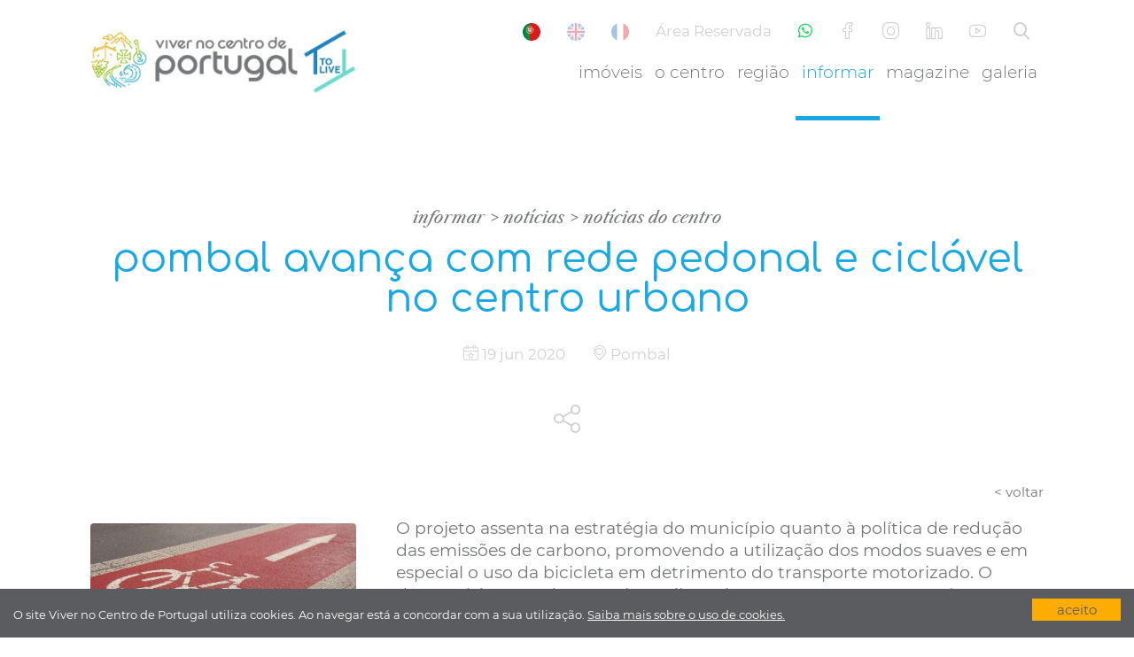

--- FILE ---
content_type: text/html; charset=UTF-8
request_url: https://www.vivernocentrodeportugal.com/pt/noticia/noticias-do-centro/pombal-avanca-com-rede-pedonal-e-ciclavel-no-centro-urbano
body_size: 10088
content:


<!DOCTYPE html>
<html xmlns="http://www.w3.org/1999/xhtml" lang="pt-pt">
<head>
    <script async="async" src="https://www.googletagmanager.com/gtag/js?id=G-V41B3D26ZV"></script>
    <script>
        window.dataLayer = window.dataLayer || [];
        function gtag() { dataLayer.push(arguments); }
        gtag('js', new Date());
        gtag('config', 'G-V41B3D26ZV');
    </script>
    <title>
	Pombal avan&#231;a com rede pedonal e cicl&#225;vel no centro urbano - Viver no Centro de Portugal
</title><meta http-equiv="content-type" content="text/html; charset=UTF-8" />
    <meta http-equiv="content-language" content="PT" />

    <meta name="author" content="Bomsite - Soluções para Internet, Lda" /><meta name="viewport" content="width=device-width, initial-scale=1.0, height=device-height, user-scalable=0" /><meta name="apple-mobile-web-app-capable" content="yes" /><meta name="HandheldFriendly" content="true" /><meta name="format-detection" content="telephone=no" /><meta name="SKYPE_TOOLBAR" content="SKYPE_TOOLBAR_PARSER_COMPATIBLE" /><meta http-equiv="X-UA-Compatible" content="IE=edge" /><meta name="robots" content="index, follow" />
      
    <link rel="canonical" href="https://www.vivernocentrodeportugal.com/pt/noticia/noticias-do-centro/pombal-avanca-com-rede-pedonal-e-ciclavel-no-centro-urbano" />
     
    <meta name="description" lang="PT" content="A C&#226;mara Municipal de Pombal vai avan&#231;ar com a concretiza&#231;&#227;o do projeto da rede pedonal e cicl&#225;vel no centro urbano da cidade, inserido no Plano de A&#231;&#227;o de Mobilidade Urb" />
     
    <meta property="og:type" content="website" />
    <meta property="og:url" content="https://www.vivernocentrodeportugal.com/pt/noticia/noticias-do-centro/pombal-avanca-com-rede-pedonal-e-ciclavel-no-centro-urbano" />
    <meta property="og:title" content="Pombal avan&#231;a com rede pedonal e cicl&#225;vel no centro urbano - Viver no Centro de Portugal" />
    <meta property="og:description" content="A C&#226;mara Municipal de Pombal vai avan&#231;ar com a concretiza&#231;&#227;o do projeto da rede pedonal e cicl&#225;vel no centro urbano da cidade, inserido no Plano de A&#231;&#227;o de Mobilidade Urbana Sustent&#225;vel (PAMUS) e no Plano Estrat&#233;gico de Desenvolvimento Urbano (PEDU), ampliando assim a rede de ciclovias j&#225; existente." />
    <meta property="og:image" content="https://www.vivernocentrodeportugal.com/Assets/Img/Noticias/Poppombal-avanca-com-rede-pedonal-e-ciclavel-no-centro-urbano-capa.jpg" />
    <meta property="og:image:alt" content="Pombal avan&#231;a com rede pedonal e cicl&#225;vel no centro urbano - Viver no Centro de Portugal" />
    <meta property="og:locale" content="pt_PT" />
    <meta property="og:site_name" content="Viver no Centro de Portugal" /> 


    <link rel="apple-touch-icon" sizes="57x57" href="/Assets/favicon/apple-touch-icon-57x57.png" /><link rel="apple-touch-icon" sizes="60x60" href="/Assets/favicon/apple-touch-icon-60x60.png" /><link rel="apple-touch-icon" sizes="72x72" href="/Assets/favicon/apple-touch-icon-72x72.png" /><link rel="apple-touch-icon" sizes="76x76" href="/Assets/favicon/apple-touch-icon-76x76.png" /><link rel="apple-touch-icon" sizes="114x114" href="/Assets/favicon/apple-touch-icon-114x114.png" /><link rel="apple-touch-icon" sizes="120x120" href="/Assets/favicon/apple-touch-icon-120x120.png" /><link rel="apple-touch-icon" sizes="144x144" href="/Assets/favicon/apple-touch-icon-144x144.png" /><link rel="apple-touch-icon" sizes="152x152" href="/Assets/favicon/apple-touch-icon-152x152.png" /><link rel="apple-touch-icon" sizes="180x180" href="/Assets/favicon/apple-touch-icon-180x180.png" /><link rel="icon" type="image/png" sizes="32x32" href="/Assets/favicon/favicon-32x32.png" /><link rel="icon" type="image/png" sizes="192x192" href="/Assets/favicon/android-chrome-192x192.png" /><link rel="icon" type="image/png" sizes="16x16" href="/Assets/favicon/favicon-16x16.png" /><link rel="manifest" href="/site.webmanifest" /><link rel="mask-icon" href="/Assets/favicon/safari-pinned-tab.svg" color="#000000" /><link rel="shortcut icon" href="/favicon.ico" /><meta name="msapplication-TileColor" content="#ffffff" /><meta name="msapplication-TileImage" content="/Assets/favicon/mstile-144x144.png" /><meta name="msapplication-config" content="/browserconfig.xml" /><meta name="theme-color" content="#ffffff" /><link rel="stylesheet" type="text/css" href="/Assets/css/all.min.css?v=202301301147" /><link rel="stylesheet" type="text/css" href="/Assets/css/Fonts.min.css?v=202301301147" /><link rel="stylesheet" type="text/css" href="/Assets/css/main.min.css?v=202301301147" /><link rel="stylesheet" type="text/css" href="/Assets/css/novo.min.css?v=202301301147" />

    <script src="/Assets/Js/Localization/pt.js" type="text/javascript"></script>
    <script type="text/javascript">
        var paginaCarrinho ="";
    </script>
    <script src="/Assets/Js/all.min.js" type="text/javascript"></script>

    <!-- Meta Pixel Code -->
    <script>
    !function(f,b,e,v,n,t,s)
    {if(f.fbq)return;n=f.fbq=function(){n.callMethod?
    n.callMethod.apply(n,arguments):n.queue.push(arguments)};
    if(!f._fbq)f._fbq=n;n.push=n;n.loaded=!0;n.version='2.0';
    n.queue=[];t=b.createElement(e);t.async=!0;
    t.src=v;s=b.getElementsByTagName(e)[0];
    s.parentNode.insertBefore(t,s)}(window, document,'script',
    'https://connect.facebook.net/en_US/fbevents.js');
    fbq('init', '778687150538243');
    fbq('track', 'PageView');
    </script>
    <noscript><img height="1" width="1" style="display:none"
    src=https://www.facebook.com/tr?id=778687150538243&ev=PageView&noscript=1
    /></noscript>
    <!-- End Meta Pixel Code -->

</head>

<body class='pagina-noticia'>
    <form method="post" action="./pombal-avanca-com-rede-pedonal-e-ciclavel-no-centro-urbano" onsubmit="javascript:return WebForm_OnSubmit();" id="aspnetForm">
<div class="aspNetHidden">
<input type="hidden" name="__EVENTTARGET" id="__EVENTTARGET" value="" />
<input type="hidden" name="__EVENTARGUMENT" id="__EVENTARGUMENT" value="" />
<input type="hidden" name="__VIEWSTATE" id="__VIEWSTATE" value="UrMKbMt2YexBsGQRw/OPsAB7Xcl2dhJMm0wSlx2Kr/T2GIgOc4ZJXOzFctcU6g0Sbfx8o8tUe0Z7v5weuZT5PvrzRF6I9YVSNoxlsr8nr+pxShz+MyCzFGec1bPKZOhJWarr6LlSbDwRgG/MZQU1ow7A1ooAX6Pd4JzIFaF3yG0Q1SKEzYc5/1GNLBeTU/CSKd/mi3QUD2XcX0TjDscHjnUB06dSuJgpFX0mn1XFKf3hYzFj6S8P8VYqkQ1isFM5Lqkbe/5Mp2Da92DBd0MrC87xOHNBXny4MGDtM3CMECawj9fW5S17J4MBq0zrL5qxBcXuWH5L4CVCJQr2vHgVNphwcxdl0/n4BKmEeRw0+aEYwSON6FnfRZZ/m2Ept0+VB5llGLZeuL+7RfJ7uw9Zoc3XEAuWRmD5o+V89woby+YMwzqn+dn8nycTPfxzk3WU9hZooaPUE4bfNMFu9sbOILIdcV6wOf0Kl0n17GKPBtEk9U9/V/0YOjEs8bWVQBMJYilQ6LEKfCQiRNxzHVZif6aOmJ4uHf/YP2YOfqakIKClqJ6DY3Lmd4EI1v8btMM5bPRtVYIhwUcWwrbhtDV5vlnXq4bm07JKnav8VH5GGYgxzMmccTim5L2jfgaUppyb9BYEYNhD6usT/pv8jKLwiJcQkOfguwAOI9xF9Bxs9/9Q9jLm0qH6f/vMXUdx31dmQWpb4XQEOCr2pQXZh6PPYgvwCgIDXBMeaMX4JZFGo3bXNf2KS52S/sN5xm93j/8ajGsyzEQWpXNMBWfjLKaax9jErVH3l6Z16Do0bSRCGgNuR8x1+IWmGWJClenRfU1skR3UKMQ+8ZeCSunrINx1iajqOmgptmRpeWf3pQyvL6U=" />
</div>

<script type="text/javascript">
//<![CDATA[
var theForm = document.forms['aspnetForm'];
if (!theForm) {
    theForm = document.aspnetForm;
}
function __doPostBack(eventTarget, eventArgument) {
    if (!theForm.onsubmit || (theForm.onsubmit() != false)) {
        theForm.__EVENTTARGET.value = eventTarget;
        theForm.__EVENTARGUMENT.value = eventArgument;
        theForm.submit();
    }
}
//]]>
</script>



<script src="../../../Assets/js/scriptManager/all.min.js" type="text/javascript"></script>
<script src="../../../Assets/Js/fake-jquery.js" type="text/javascript"></script>
<script type="text/javascript">
//<![CDATA[
function WebForm_OnSubmit() {
if (typeof(ValidatorOnSubmit) == "function" && ValidatorOnSubmit() == false) return false;
return true;
}
//]]>
</script>

<div class="aspNetHidden">

	<input type="hidden" name="__VIEWSTATEGENERATOR" id="__VIEWSTATEGENERATOR" value="4C952D31" />
	<input type="hidden" name="__SCROLLPOSITIONX" id="__SCROLLPOSITIONX" value="0" />
	<input type="hidden" name="__SCROLLPOSITIONY" id="__SCROLLPOSITIONY" value="0" />
	<input type="hidden" name="__EVENTVALIDATION" id="__EVENTVALIDATION" value="MMDALkdITdSBQQKoE+nMM/uN7MM9w4HPP8Bq9sSVAlouLa3kvrUJUSkW/yK/Hq92BIR8dVjnp5pRRfBxonne4pDlFd2brqmx2YQdwQpSZvuw46iv5ymPj4izcMbG3kaQ1rz2jUW1hKjEiH1RrWiHmsjJ1YM+HABUC/32KNFhy1Ns1tXam1mUlbh15Sl8ryGnmh9Jcek7Is52TzTrXiHz6p9FEI4Gqfi5jJZBHuWHRyo=" />
</div>
        <script type="text/javascript">
//<![CDATA[
Sys.WebForms.PageRequestManager._initialize('ctl00$ScriptManager1', 'aspnetForm', [], [], [], 90, 'ctl00');
//]]>
</script>

        

        <header>
            <div class="container-bst">
                <div class="d-flex  justify-content-center justify-content-md-end align-items-center position-absolute icones">
                    <div>
                        
                                <div class="linguas d-flex" >
                            
                                <a href="/pt" class="selected">
                                    <img src="/assets/img/flags/pt.png" />
                                </a>
                            
                                <a href="/en" class="">
                                    <img src="/assets/img/flags/en.png" />
                                </a>
                            
                                <a href="/fr" class="">
                                    <img src="/assets/img/flags/fr.png" />
                                </a>
                            
                                </div>
                            

                       
                    </div>

                    <a id="ctl00_HLAreaReservada" title="Área Reservada" href="/pt/a-minha-conta"><span class="d-flex d-lg-none"><i class="icon-user-circle-o"></i></span><span class="d-none d-lg-flex">Área Reservada</span></a>
                    <a id="ctl00_HLWhatsApp" title="Whatsapp" class="whatsapp" href="https://api.whatsapp.com/send?phone=351915501152" target="_blank"><i class="icon icon-whatsapp"></i></a>
                    <a id="ctl00_HLFacebook" title="Facebook" href="https://www.facebook.com/vivernocentrodeportugal/" target="_blank"><i class="icon icon-facebook"></i></a>
                    <a id="ctl00_HLInstagram" title="Instagram" href="https://www.instagram.com/vivernocentrodeportugal/" target="_blank"><i class="icon icon-instagram"></i></a>
                    <a id="ctl00_HLLinkedIn" title="Linked In" href="https://www.linkedin.com/in/viver-no-centro-de-portugal-931505197/" target="_blank"><i class="icon icon-linkedin"></i></a>
                    <a id="ctl00_HLYoutube" title="Youtube" href="https://www.youtube.com/channel/UCgmxH0oOTbw1O9mifqdKrTw" target="_blank"><i class="icon icon-youtube"></i></a>
                    <a class="pesquisa-toggle ml-2 ml-lg-3"><i class="icon icon-search"></i></a>
                </div>

                <div class="row justify-content-between align-items-end">
                    <div class="col-8 col-md-6 col-lg-auto">
                        <a href="/" class="logo">
                            <img alt="Viver no Centro de Portugal" title="Viver no Centro de Portugal" src="/Assets/Img/logo_pt.jpg" class="img-fluid" />
                        </a>
                    </div>
                    <div class="col-4 col-md-2 d-lg-none">
                        <div class="toogle-menu">
                            <a>
                                <div></div>
                                <div></div> 
                                <div></div>
                            </a>
                        </div>

                    </div>
                    <div class="col-12 col-md-12 col-lg-auto d-flex">
                        
                        <div id="ctl00_PHMenuCab" class="menuCab mt-auto">
	<div class="nivel1"><a class="" href="/pt/lista-de-imoveis">Imóveis</a></div><div class="nivel1"><a class="" href="/pt/o-centro">O Centro</a></div><div class="nivel1"><a class="" href="/pt/regiao">Região</a></div><div class="nivel1 hasChildren"><a class="selected">Informar</a><div class="submenu"><div><a class="sub-menu " href="/pt/noticias/uteis-a-nao-perder">úteis a não perder</a></div><div><a class="sub-menu " href="/pt/noticias/noticias-do-centro">notícias do centro</a></div></div></div><div class="nivel1"><a class="" href="/pt/magazines">Magazine</a></div><div class="nivel1 hasChildren"><a class="">Galeria</a><div class="submenu"><div><a class="sub-menu " href="/pt/galeria-de-videos">vídeo galeria</a></div><div><a class="sub-menu " href="/pt/galeria-de-fotos">foto galeria</a></div></div></div>
</div>
                    </div>
                </div>
            </div>
        </header>

        
        

        

        
        <div class="content" id="MainContent">
            
    <div class="container-bst">
        <div class="caminho"><a href="/pt/noticias">Informar</a><span>Notícias</span><a href="/pt/noticias/noticias-do-centro">Notícias do Centro</a></div>
        <h1>Pombal avança com rede pedonal e ciclável no centro urbano</h1>

        <div class="row justify-content-center mb-5 data-local">
            <div class="col-auto">
                <i class="icon icon-event"></i>
                19 jun 2020
            </div>

            <div class="col-auto ">
                <i class="icon icon-placeholder"></i>
                Pombal
            </div>
        </div>

        <div class="partilhar-wrapper"><a href="javascript:;" class="sharer-toggle"><i class="icon icon-share"></i></a><span class="sharer-container"><a class="sharer-icon sharer-action" data-rede="facebook" data-url="https://www.vivernocentrodeportugal.com" data-titulo="Pombal%20avan%C3%A7a%20com%20rede%20pedonal%20e%20cicl%C3%A1vel%20no%20centro%20urbano"  href="javascript:;"><i class="icon icon-facebook"></i></a><a class="sharer-icon sharer-action" data-rede="whatsapp" data-url="https://www.vivernocentrodeportugal.com" data-titulo="Pombal%20avan%C3%A7a%20com%20rede%20pedonal%20e%20cicl%C3%A1vel%20no%20centro%20urbano"  href="javascript:;"><i class="icon icon-whatsapp"></i></a><a class="sharer-icon sharer-action" data-rede="twitter" data-url="https://www.vivernocentrodeportugal.com" data-titulo="Pombal%20avan%C3%A7a%20com%20rede%20pedonal%20e%20cicl%C3%A1vel%20no%20centro%20urbano"  href="javascript:;"><i class="icon icon-twitter"></i></a><a class="sharer-icon sharer-action" data-rede="email" data-url="https://www.vivernocentrodeportugal.com" data-titulo="Pombal%20avan%C3%A7a%20com%20rede%20pedonal%20e%20cicl%C3%A1vel%20no%20centro%20urbano"  href="javascript:;"><i class="icon icon-email"></i></a></span></div>
        
        <div id="ConteudoPagina" class="ConteudoPagina mb-100">
	
        
            <div class="voltar text-right mb-3">
                <a class="small text-lowercase" href='/pt/noticias/noticias-do-centro'> < voltar </a>
            </div>

            <img id="ctl00_ContentPlaceHolder1_IPrincipal" class="principal imagemPopUp" data-href="/Assets/Img/Noticias/Poppombal-avanca-com-rede-pedonal-e-ciclavel-no-centro-urbano-capa.jpg" src="/Assets/Img/Noticias/pombal-avanca-com-rede-pedonal-e-ciclavel-no-centro-urbano-capa.jpg" />
            O projeto assenta na estrat&eacute;gia do munic&iacute;pio quanto &agrave; pol&iacute;tica de redu&ccedil;&atilde;o das emiss&otilde;es de carbono, promovendo a utiliza&ccedil;&atilde;o dos modos suaves e em especial o uso da bicicleta em detrimento do transporte motorizado. O desenvolvimento deste projeto-piloto visa testar a aposta nos modos suaves para a cidade de Pombal e funcionar como pontap&eacute; de sa&iacute;da e aferir resultados para, no futuro, se apostar de modo mais forte numa rede pedonal e cicl&aacute;vel mais extensa e com maior express&atilde;o.<br />&nbsp;<br /><br />&nbsp;<br /><br />Assim, &eacute; proposta a oferta de uma rede pedonal e cicl&aacute;vel apelativa, funcional e segura, que r&aacute;pida e facilmente proporcione a sua desloca&ccedil;&atilde;o aos principais pontos de interesse da cidade e, cumulativamente, livre de barreiras arquitet&oacute;nicas que condicionem o movimento de pe&otilde;es e ciclistas.<br /><br />Fonte: noticiasdecoimbra.pt
            
        
</div>
    </div>


        </div>
        

        



        <footer>
            <div class="container-bst mb-5">
                <div class="row menus">
                    <div class="col-12 col-md-6 col-xl-4 mb-5 mb-xl-0 text-center text-md-left">
                        <div class="titulo">| Regiões</div>
                        
                                <div>
                                    <a href='/pt/regiao/beira-baixa'>Beira Baixa</a>
                                </div>
                            
                                <div>
                                    <a href='/pt/regiao/coimbra'>Coimbra</a>
                                </div>
                            
                                <div>
                                    <a href='/pt/regiao/leiria'>Leiria</a>
                                </div>
                            
                                <div>
                                    <a href='/pt/regiao/medio-tejo'>Médio tejo</a>
                                </div>
                            
                                <div>
                                    <a href='/pt/regiao/oeste'>Oeste</a>
                                </div>
                            
                                <div>
                                    <a href='/pt/regiao/ria-de-aveiro'>Ria de Aveiro</a>
                                </div>
                            
                                <div>
                                    <a href='/pt/regiao/serra-da-estrela'>Serra da Estrela</a>
                                </div>
                            
                                <div>
                                    <a href='/pt/regiao/viseu-dao-e-lafoes'>Viseu, Dão e Lafões</a>
                                </div>
                            
                    </div>
                  

                    <div class="col-12 col-md-6 col-xl-4 mb-3  mb-xl-0 text-center text-md-left">
                        <div class="titulo">| magazine</div>
                        <div class="nivel1"><a class="" href="/pt/magazines">Magazines</a></div>


                        <div class="contactos">
                            <div class="titulo mt-4">| Contactos</div>

                            <div class="mt-2">
                                <div class="nome">Email</div>
                                <a href="mailto:geral@tolive.pt">geral@tolive.pt</a>
                            </div>
                            <div class="mt-2">
                                <div class="nome">Telefone</div>
                                915501152 
                                <small><small><small>(chamada para rede móvel nacional)</small></small></small>
                            </div>
                            <div class="mt-2">
                                <div class="nome">Whatsapp</div>
                                <a target="_blank" href="https://wa.me/+351915501152">+351915501152</a>
                            </div>
							<div class="mt-2">
                                <div class="nome">Número AMI</div>
                                24759
                            </div>
                        </div>
                    </div>

                    <div class="col-12 col-md-6 col-xl-4 mb-3  mb-xl-0 text-center">
						<div class="row justify-content-center">
							<div class="col-12 col-md-auto">
								<img src="/assets/img/icone.png" alt="Viver no centro" title="Viver no centro" />
							</div>
							<div class="col-12 col-md-auto">
							<img src="/assets/img/tolive.png" alt="ToLive" title="ToLive" />
							</div>
						</div>
                        <div class="icones d-flex justify-content-center  justify-content-md-left align-items-center">
                            <a id="ctl00_HLWhatsApp2" title="Whatsapp" href="https://api.whatsapp.com/send?phone=351915501152" target="_blank"><i class="icon icon-whatsapp mx-3"></i></a>
                            <a id="ctl00_HLFacebook2" title="Facebook" href="https://www.facebook.com/vivernocentrodeportugal/" target="_blank"><i class="icon icon-facebook mx-3"></i></a>
                            <a id="ctl00_HLInstagram2" title="Instagram" href="https://www.instagram.com/vivernocentrodeportugal/" target="_blank"><i class="icon icon-instagram mx-3"></i></a>
                            <a id="ctl00_HLLinkedIn2" title="Linked In" href="https://www.linkedin.com/in/viver-no-centro-de-portugal-931505197/" target="_blank"><i class="icon icon-linkedin mx-3"></i></a>
                            <a id="ctl00_HLYoutube2" title="Youtube" href="https://www.youtube.com/channel/UCgmxH0oOTbw1O9mifqdKrTw" target="_blank"><i class="icon icon-youtube mx-3"></i></a>
                        </div>
                    </div>
                </div>

                <div class="row">
                    <div class="col-12 col-lg-8 d-none d-lg-block"><div class="line"></div></div>
                    <div class="col-12 col-lg-4 mb-3 mb-lg-0"><div class="line"></div></div>
                </div>


                <div class="row parceirosFooter">
                    <div class="col-12 col-lg-8 mb-5 mb-lg-0">
                        <div class="row justify-content-between">
                            <div class="col-12 col-md mb-3 mb-md-0 text-center text-md-left">
                                <div class="titulo mb-3 mb-md-0">| consultor imobiliário</div>
                                <div class="descricao">vem ser feliz, fazendo pessoas felizes a Viver no Centro de Portugal</div>
                            </div>
                            <div class="col-12 col-md  mb-3 mb-md-0 text-center text-md-left">
                                <div class="texto">procura um novo desafio e gostaria de ser consultor imobiliário independente... junte-se a nós!</div>
                            </div>
                            <div class="col-12 col-md text-center text-md-left">
                                <a class="submit width botaoAmarelo" href='/pt/quero-ser-consultor-independente'>quero ser consultor</a>
                            </div>
                        </div>

                    </div>
                    <div class="col-12 col-lg-4 text-center">
                        <div class="morada">geral@tolive.pt</div>
                    </div>
                </div>
            </div>
            <div class="assinatura">
                <div class="container-bst">
                    <div class="text-center py-4">
                        Viver no Centro de Portugal © todos os direitos reservados • 
                        <a href="/pt/politica-de-privacidade">Política de Privacidade</a> • 
                        <a href="https://www.livroreclamacoes.pt/inicio" target="_blank">Livro de reclamações</a> • 
                        Desenvolvido por  <a href="http://www.bomsite.com" target="_blank">Bomsite</a>
                    </div>
                </div>
            </div>

        </footer>
        
        <div class="overlay">
            <div class="overlay__inner">
                <div class="overlay__content"><span class="spinner"></span></div>
            </div>
        </div>

        
        <div id="blueimp-gallery" class="blueimp-gallery blueimp-gallery-controls" data-start-slideshow="true">
            <div class="slides"></div>
            <span class="title"></span><a class="prev">‹</a><a class="next">›</a><a class="close">×</a><ol class="indicator"></ol>
        </div>
        
        <div class="modal fade" id="modalMensagem">
            <div class="modal-dialog">
                <div class="modal-content">
                    <div class="pretitulo"></div>
                    <div class="titulo"></div>
                    <div class="mensagem"></div>
                    <a class="submit modal-button mt-5"></a>
                    <a class="cancel"></a>
                </div>
            </div>
        </div>
        
        
        <div id="PConsentimento-Container">
            <div id="PConsentimento">
                <div>
                    O site Viver no Centro de Portugal utiliza cookies. Ao navegar est&#225; a concordar com a sua utiliza&#231;&#227;o. <a target="_blank" class="linkTexto" href="">Saiba mais sobre o uso de cookies.</a>
                    <a id="LBAceitoCookies">Aceito</a>
                </div>
            </div>
        </div>
        <script type="text/javascript">
            $(document).ready(function () {
                $.ajax({
                    type: "GET",
                    url: '/Xhr/Consentimento-Verifica.ashx',
                    cache: false
                }).done(function (resposta) {
                    if (resposta === "1")
                        $("#PConsentimento-Container").fadeIn(500);
                });

                $("#LBAceitoCookies").on("click", function (e) {
                    e.preventDefault();
                    $.ajax({
                        type: "GET",
                        url: '/Xhr/Consentimento-Atribui.ashx',
                        cache: false
                    }).done(function () {
                        $("#PConsentimento-Container").fadeOut(500);
                    });
                    return false;
                });
            });
        </script>
        
        <div id="PesquisaContainer">
            <div class="container-bst">
                <button type="button" class="pesquisa-toggle submit">X</button>
            </div>
            <div id="ctl00_PPesquisa" class="row-pesquisa" onkeypress="javascript:return WebForm_FireDefaultButton(event, &#39;ctl00_BPesquisa&#39;)">
	
                <div class="container-bst pesquisa">
                    <div class="row">
                        <div class="col-12 texto-pesquisa">Encontre aqui o que procura</div>
                        <div class="col-12 col-md-6 col-lg-8 col-xl-9">
                            <div class="phgroup">
                                <label>Pesquise aqui</label>
                                <input name="ctl00$TBPesquisa" type="text" id="TBPesquisa" class="default" />
                            </div>
                            <span data-val-controltovalidate="TBPesquisa" data-val-validationGroup="VGPesquisa" id="ctl00_ctl35" class="customValidator" data-validateexpression="^[^&lt;>]{3,100}$" data-val="true" data-val-evaluationfunction="CustomValidatorEvaluateIsValid" data-val-clientvalidationfunction="validarRegex" data-val-validateemptytext="true" style="visibility:hidden;"></span>
                        </div>
                        <div class="col-12 col-md-6 col-lg-4 col-xl-3"><input type="submit" name="ctl00$BPesquisa" value="Pesquisar" onclick="javascript:WebForm_DoPostBackWithOptions(new WebForm_PostBackOptions(&quot;ctl00$BPesquisa&quot;, &quot;&quot;, true, &quot;VGPesquisa&quot;, &quot;&quot;, false, false))" id="ctl00_BPesquisa" class="submit" /></div>
                    </div>
                </div>
            
</div>
        </div>
        
        <div class="modal" tabindex="-1" role="dialog" id="modalTelefonema">
            <div class="modal-dialog" role="document">
                <div class="modal-content p-4">
                    <div class="modal-header">
                        <h4 class="modal-title"><i class="icon icon-phone-call"></i> Ligue-me</h4>
                        <button type="button" class="close" data-dismiss="modal" aria-label="Close">
                            <span aria-hidden="true">&times;</span>
                        </button>
                    </div>
                    <div class="modal-body">
                        <p>Tem dúvidas? Deixe os seus contactos e nós ligamos-lhe gratuitamente o mais rápido possível.<br /><small>A partir das 22h, o contacto será feito no dia seguinte.</small></p>
                        <div id="ctl00_PFormLigueme">
	
                            <div class="formulario pb-0">
                                <div class="row">
                                    <div class="col-12">
                                        <div class="phgroup">
                                            <input name="ctl00$TBLiguemeNome" type="text" maxlength="100" id="TBLiguemeNome" class="default" />
                                            <label for="TBLiguemeNome">Nome</label>
                                            <span data-val-controltovalidate="TBLiguemeNome" data-val-validationGroup="PFormLigueme" id="ctl00_ctl37" class="customValidator" data-validateexpression="^[^&lt;>]{3,100}$" data-val="true" data-val-evaluationfunction="CustomValidatorEvaluateIsValid" data-val-clientvalidationfunction="validarRegex" data-val-validateemptytext="true" style="visibility:hidden;"></span>
                                        </div>
                                    </div>
                                    <div class="col-12">
                                        <div class="phgroup">
                                            <input name="ctl00$TBLiguemeEmail" type="email" maxlength="100" id="TBLiguemeEmail" class="default" />
                                            <label for="TBLiguemeEmail">E-mail</label>
                                            <span data-val-controltovalidate="TBLiguemeEmail" data-val-validationGroup="PFormLigueme" id="ctl00_ctl39" class="customValidator" data-validateexpression="^([^&lt;>\s]{1,50}@[^&lt;>\s]{1,40})$" data-val="true" data-val-evaluationfunction="CustomValidatorEvaluateIsValid" data-val-clientvalidationfunction="validarRegex" data-val-validateemptytext="true" style="visibility:hidden;"></span>
                                        </div>
                                    </div>
                                    <div class="col-12">
                                        <div class="phgroup">
                                            <input name="ctl00$TBLiguemeTelemovel" type="tel" maxlength="100" id="TBLiguemeTelemovel" class="default" />
                                            <label for="TBLiguemeTelemovel">Telemóvel</label>
                                            <span data-val-controltovalidate="TBLiguemeTelemovel" data-val-validationGroup="PFormLigueme" id="ctl00_ctl41" class="customValidator" data-validateexpression="^[^&lt;>]{3,100}$" data-val="true" data-val-evaluationfunction="CustomValidatorEvaluateIsValid" data-val-clientvalidationfunction="validarRegex" data-val-validateemptytext="true" style="visibility:hidden;"></span>
                                        </div>
                                    </div>
                                </div>
                                <div class="row justify-content-between">
                                    <div class="col-12">
                                        <a id="ctl00_LBFormligueme" class="submit preventMultipleSubmissions" href="javascript:WebForm_DoPostBackWithOptions(new WebForm_PostBackOptions(&quot;ctl00$LBFormligueme&quot;, &quot;&quot;, true, &quot;PFormLigueme&quot;, &quot;&quot;, false, true))">Enviar</a>
                                    </div>
                                </div>
                            </div>
                        
</div>
                    </div>
                </div>
            </div>
        </div>
        

<script type="text/javascript">
//<![CDATA[

theForm.oldSubmit = theForm.submit;
theForm.submit = WebForm_SaveScrollPositionSubmit;

theForm.oldOnSubmit = theForm.onsubmit;
theForm.onsubmit = WebForm_SaveScrollPositionOnSubmit;
//]]>
</script>
</form>
</body>
</html>

<script async="async" defer="defer" src="/Assets/Js/AsyncScripts.min.js"></script>


--- FILE ---
content_type: text/css
request_url: https://www.vivernocentrodeportugal.com/Assets/css/Fonts.min.css?v=202301301147
body_size: 2060
content:
@font-face{font-family:'Comfortaa';font-style:normal;font-weight:300;src:url('../Fonts/Comfortaa/comfortaa-v27-latin-300.eot?');src:local(''),url('../Fonts/Comfortaa/comfortaa-v27-latin-300.eot?#iefix') format('embedded-opentype'),url('../Fonts/Comfortaa/comfortaa-v27-latin-300.woff2') format('woff2'),url('../Fonts/Comfortaa/comfortaa-v27-latin-300.woff') format('woff'),url('../Fonts/Comfortaa/comfortaa-v27-latin-300.ttf') format('truetype'),url('../Fonts/Comfortaa/comfortaa-v27-latin-300.svg#Comfortaa') format('svg')}@font-face{font-family:'Comfortaa';font-style:normal;font-weight:400;src:url('../Fonts/Comfortaa/comfortaa-v27-latin-regular.eot?');src:local(''),url('../Fonts/Comfortaa/comfortaa-v27-latin-regular.eot?#iefix') format('embedded-opentype'),url('../Fonts/Comfortaa/comfortaa-v27-latin-regular.woff2') format('woff2'),url('../Fonts/Comfortaa/comfortaa-v27-latin-regular.woff') format('woff'),url('../Fonts/Comfortaa/comfortaa-v27-latin-regular.ttf') format('truetype'),url('../Fonts/Comfortaa/comfortaa-v27-latin-regular.svg#Comfortaa') format('svg')}@font-face{font-family:'Comfortaa';font-style:normal;font-weight:700;src:url('../Fonts/Comfortaa/comfortaa-v27-latin-700.eot?');src:local(''),url('../Fonts/Comfortaa/comfortaa-v27-latin-700.eot?#iefix') format('embedded-opentype'),url('../Fonts/Comfortaa/comfortaa-v27-latin-700.woff2') format('woff2'),url('../Fonts/Comfortaa/comfortaa-v27-latin-700.woff') format('woff'),url('../Fonts/Comfortaa/comfortaa-v27-latin-700.ttf') format('truetype'),url('../Fonts/Comfortaa/comfortaa-v27-latin-700.svg#Comfortaa') format('svg')}@font-face{font-family:'Montserrat';font-style:normal;font-weight:300;src:url('../Fonts/Montserrat/montserrat-v14-latin-300.eot?');src:local('Montserrat Light'),local('Montserrat-Light'),url('../Fonts/Montserrat/montserrat-v14-latin-300.eot?#iefix') format('embedded-opentype'),url('../Fonts/Montserrat/montserrat-v14-latin-300.woff2') format('woff2'),url('../Fonts/Montserrat/montserrat-v14-latin-300.woff') format('woff'),url('../Fonts/Montserrat/montserrat-v14-latin-300.ttf') format('truetype'),url('../Fonts/Montserrat/montserrat-v14-latin-300.svg#Montserrat') format('svg')}@font-face{font-family:'Montserrat';font-style:normal;font-weight:400;src:url('../Fonts/Montserrat/montserrat-v14-latin-regular.eot?');src:local('Montserrat Regular'),local('Montserrat-Regular'),url('../Fonts/Montserrat/montserrat-v14-latin-regular.eot?#iefix') format('embedded-opentype'),url('../Fonts/Montserrat/montserrat-v14-latin-regular.woff2') format('woff2'),url('../Fonts/Montserrat/montserrat-v14-latin-regular.woff') format('woff'),url('../Fonts/Montserrat/montserrat-v14-latin-regular.ttf') format('truetype'),url('../Fonts/Montserrat/montserrat-v14-latin-regular.svg#Montserrat') format('svg')}@font-face{font-family:'Montserrat';font-style:normal;font-weight:700;src:url('../Fonts/Montserrat/montserrat-v14-latin-700.eot?');src:local('Montserrat Bold'),local('Montserrat-Bold'),url('../Fonts/Montserrat/montserrat-v14-latin-700.eot?#iefix') format('embedded-opentype'),url('../Fonts/Montserrat/montserrat-v14-latin-700.woff2') format('woff2'),url('../Fonts/Montserrat/montserrat-v14-latin-700.woff') format('woff'),url('../Fonts/Montserrat/montserrat-v14-latin-700.ttf') format('truetype'),url('../Fonts/Montserrat/montserrat-v14-latin-700.svg#Montserrat') format('svg')}@font-face{font-family:'Montserrat';font-style:normal;font-weight:400;src:url('../Fonts/Montserrat/montserrat-v14-latin-regular.eot?');src:local('Montserrat Regular'),local('Montserrat-Regular'),url('../Fonts/Montserrat/montserrat-v14-latin-regular.eot?#iefix') format('embedded-opentype'),url('../Fonts/Montserrat/montserrat-v14-latin-regular.woff2') format('woff2'),url('../Fonts/Montserrat/montserrat-v14-latin-regular.woff') format('woff'),url('../Fonts/Montserrat/montserrat-v14-latin-regular.ttf') format('truetype'),url('../Fonts/Montserrat/montserrat-v14-latin-regular.svg#Montserrat') format('svg')}@font-face{font-family:'Montserrat';font-style:normal;font-weight:500;src:url('../Fonts/Montserrat/montserrat-v14-latin-500.eot?');src:local('Montserrat Medium'),local('Montserrat-Medium'),url('../Fonts/Montserrat/montserrat-v14-latin-500.eot?#iefix') format('embedded-opentype'),url('../Fonts/Montserrat/montserrat-v14-latin-500.woff2') format('woff2'),url('../Fonts/Montserrat/montserrat-v14-latin-500.woff') format('woff'),url('../Fonts/Montserrat/montserrat-v14-latin-500.ttf') format('truetype'),url('../Fonts/Montserrat/montserrat-v14-latin-500.svg#Montserrat') format('svg')}@font-face{font-family:'Montserrat';font-style:normal;font-weight:600;src:url('../Fonts/Montserrat/montserrat-v14-latin-600.eot?');src:local('Montserrat SemiBold'),local('Montserrat-SemiBold'),url('../Fonts/Montserrat/montserrat-v14-latin-600.eot?#iefix') format('embedded-opentype'),url('../Fonts/Montserrat/montserrat-v14-latin-600.woff2') format('woff2'),url('../Fonts/Montserrat/montserrat-v14-latin-600.woff') format('woff'),url('../Fonts/Montserrat/montserrat-v14-latin-600.ttf') format('truetype'),url('../Fonts/Montserrat/montserrat-v14-latin-600.svg#Montserrat') format('svg')}@font-face{font-family:'Libre Caslon Text';font-style:normal;font-weight:400;src:url('../Fonts/Libre/libre-caslon-text-v1-latin-regular.eot?');src:local('Libre Caslon Text Regular'),local('LibreCaslonText-Regular'),url('../Fonts/Libre/libre-caslon-text-v1-latin-regular.eot?#iefix') format('embedded-opentype'),url('../Fonts/Libre/libre-caslon-text-v1-latin-regular.woff2') format('woff2'),url('../Fonts/Libre/libre-caslon-text-v1-latin-regular.woff') format('woff'),url('../Fonts/Libre/libre-caslon-text-v1-latin-regular.ttf') format('truetype'),url('../Fonts/Libre/libre-caslon-text-v1-latin-regular.svg#LibreCaslonText') format('svg')}@font-face{font-family:'Libre Caslon Text';font-style:normal;font-weight:700;src:url('../Fonts/Libre/libre-caslon-text-v1-latin-700.eot?');src:local('Libre Caslon Text Bold'),local('LibreCaslonText-Bold'),url('../Fonts/Libre/libre-caslon-text-v1-latin-700.eot?#iefix') format('embedded-opentype'),url('../Fonts/Libre/libre-caslon-text-v1-latin-700.woff2') format('woff2'),url('../Fonts/Libre/libre-caslon-text-v1-latin-700.woff') format('woff'),url('../Fonts/Libre/libre-caslon-text-v1-latin-700.ttf') format('truetype'),url('../Fonts/Libre/libre-caslon-text-v1-latin-700.svg#LibreCaslonText') format('svg')}@font-face{font-family:'Libre Caslon Text Italic';font-style:italic;font-weight:400;src:url('../Fonts/Libre/libre-caslon-text-v1-latin-italic.eot?');src:local('Libre Caslon Text Italic'),local('LibreCaslonText-Italic'),url('../Fonts/Libre/libre-caslon-text-v1-latin-italic.eot?#iefix') format('embedded-opentype'),url('../Fonts/Libre/libre-caslon-text-v1-latin-italic.woff2') format('woff2'),url('../Fonts/Libre/libre-caslon-text-v1-latin-italic.woff') format('woff'),url('../Fonts/Libre/libre-caslon-text-v1-latin-italic.ttf') format('truetype'),url('../Fonts/Libre/libre-caslon-text-v1-latin-italic.svg#LibreCaslonText') format('svg')}@font-face{font-family:'icomoon';src:url('../Fonts/Icons/fonts/icomoon.eot?s1o4af');src:url('../Fonts/Icons/fonts/icomoon.eot?s1o4af#iefix') format('embedded-opentype'),url('../Fonts/Icons/fonts/icomoon.ttf?s1o4af') format('truetype'),url('../Fonts/Icons/fonts/icomoon.woff?s1o4af') format('woff'),url('../Fonts/Icons/fonts/icomoon.svg?s1o4af#icomoon') format('svg');font-weight:normal;font-style:normal;font-display:block}[class^="icon-"],[class*=" icon-"]{font-family:'icomoon'!important;speak:never;font-style:normal;font-weight:normal;font-variant:normal;text-transform:none;line-height:1;-webkit-font-smoothing:antialiased;-moz-osx-font-smoothing:grayscale}.icon-download:before{content:""}.icon-save:before{content:""}.icon-store:before{content:""}.icon-arrow:before{content:""}.icon-cloud-download:before{content:""}.icon-cloud:before{content:""}.icon-save1:before{content:""}.icon-download1:before{content:""}.icon-user-circle-o:before{content:""}.icon-expand:before{content:""}.icon-maximize:before{content:""}.icon-fullscreen:before{content:""}.icon-arrows:before{content:""}.icon-bin:before{content:""}.icon-trashcan:before{content:""}.icon-remove:before{content:""}.icon-delete:before{content:""}.icon-recycle:before{content:""}.icon-dispose:before{content:""}.icon-creditcard:before{content:""}.icon-pencil:before{content:""}.icon-mail:before{content:""}.icon-email:before{content:""}.icon-letter:before{content:""}.icon-envelope:before{content:""}.icon-contact:before{content:""}.icon-whatsapp:before{content:""}.icon-twitter:before{content:""}.icon-instagram:before{content:""}.icon-aveiro:before{content:""}.icon-beira-baixa:before{content:""}.icon-coimbra:before{content:""}.icon-event:before{content:""}.icon-facebook:before{content:""}.icon-instagram1:before{content:""}.icon-right-arrow:before{content:""}.icon-linkedin:before{content:""}.icon-medio-tejo:before{content:""}.icon-oeste:before{content:""}.icon-pin:before{content:""}.icon-placeholder:before{content:""}.icon-search:before{content:""}.icon-serra-da-estrela:before{content:""}.icon-share:before{content:""}.icon-viseu-dao-lafoes:before{content:""}.icon-youtube:before{content:""}.icon-camera:before{content:""}.icon-photo:before{content:""}.icon-image:before{content:""}.icon-chevron-thin-down:before{content:""}.icon-chevron-small-down:before{content:""}.icon-phone-call:before{content:""}.icon-plus:before{content:""}.icon-clear:before{content:""}.icon-close:before{content:""}.icon-check:before{content:""}.icon-chevron-thin-right:before{content:""}.icon-chevron-thin-left:before{content:""}.icon-star-half-empty:before{content:""}.icon-star-o:before{content:""}.icon-star:before{content:""}.icon-toggle-on:before{content:""}.icon-toggle-off:before{content:""}i.icon{display:inline-block}.icon-spin{display:block;-webkit-animation:icon-spin 1s infinite linear;animation:icon-spin 1s infinite linear}@-webkit-keyframes icon-spin{0%{-webkit-transform:rotate(0deg);transform:rotate(0deg)}100%{-webkit-transform:rotate(359deg);transform:rotate(359deg)}}@keyframes icon-spin{0%{-webkit-transform:rotate(0deg);transform:rotate(0deg)}100%{-webkit-transform:rotate(359deg);transform:rotate(359deg)}}.icon-shakeDown{display:block;-o-animation-duration:1s;-moz-animation-duration:1s;-webkit-animation-duration:1s;animation-duration:1s;-o-animation-name:animate-icon-shakeDown;-moz-animation-name:animate-icon-shakeDown;-webkit-animation-name:animate-icon-shakeDown;animation-name:animate-icon-shakeDown;-o-animation-timing-function:linear;-moz-animation-timing-function:linear;-webkit-animation-timing-function:linear;animation-timing-function:linear;-o-animation-iteration-count:infinite;-moz-animation-iteration-count:infinite;-webkit-animation-iteration-count:infinite;animation-iteration-count:infinite;-o-animation-direction:alternate;-moz-animation-direction:alternate;-webkit-animation-direction:alternate;animation-direction:alternate}@-moz-keyframes animate-icon-shakeDown{0%{-webkit-transform:translateY(0);-moz-transform:translateY(0);-ms-transform:translateY(0);-o-transform:translateY(0);transform:translateY(0);opacity:1}100%{-webkit-transform:translateY(15px);-moz-transform:translateY(15px);-ms-transform:translateY(15px);-o-transform:translateY(15px);transform:translateY(15px);opacity:.5}}@-o-keyframes animate-icon-shakeDown{0%{-webkit-transform:translateY(0);-moz-transform:translateY(0);-ms-transform:translateY(0);-o-transform:translateY(0);transform:translateY(0);opacity:1;}100%{-webkit-transform:translateY(15px);-moz-transform:translateY(15px);-ms-transform:translateY(15px);-o-transform:translateY(15px);transform:translateY(15px);opacity:.5;}}@-webkit-keyframes animate-icon-shakeDown{0%{-webkit-transform:translateY(0);-moz-transform:translateY(0);-ms-transform:translateY(0);-o-transform:translateY(0);transform:translateY(0);opacity:1}100%{-webkit-transform:translateY(15px);-moz-transform:translateY(15px);-ms-transform:translateY(15px);-o-transform:translateY(15px);transform:translateY(15px);opacity:.5}}@keyframes animate-icon-shakeDown{0%{-webkit-transform:translateY(0);-moz-transform:translateY(0);-ms-transform:translateY(0);-o-transform:translateY(0);transform:translateY(0);opacity:1}100%{-webkit-transform:translateY(15px);-moz-transform:translateY(15px);-ms-transform:translateY(15px);-o-transform:translateY(15px);transform:translateY(15px);opacity:.5}}.icon-rotate-90{display:block;-ms-filter:"progid:DXImageTransform.Microsoft.BasicImage(rotation=1)";-webkit-transform:rotate(90deg);-ms-transform:rotate(90deg);transform:rotate(90deg)}.icon-rotate-180{display:block;-ms-filter:"progid:DXImageTransform.Microsoft.BasicImage(rotation=2)";-webkit-transform:rotate(180deg);-ms-transform:rotate(180deg);transform:rotate(180deg)}.icon-rotate-270{display:block;-ms-filter:"progid:DXImageTransform.Microsoft.BasicImage(rotation=3)";-webkit-transform:rotate(270deg);-ms-transform:rotate(270deg);transform:rotate(270deg)}.icon-flip{display:block;-webkit-transform:scaleX(-1);transform:scaleX(-1)}

--- FILE ---
content_type: text/css
request_url: https://www.vivernocentrodeportugal.com/Assets/css/main.min.css?v=202301301147
body_size: 15227
content:
@-webkit-viewport{width:device-width;}@-moz-viewport{width:device-width;}@-ms-viewport{width:device-width;}@-o-viewport{width:device-width;}@viewport{width:device-width;}::-webkit-input-placeholder{font-style:normal;opacity:1!important;color:inherit;}:-moz-placeholder{font-style:normal;opacity:1!important;color:inherit;}::-moz-placeholder{font-style:normal;opacity:1!important;color:inherit;}:-ms-input-placeholder{font-style:normal;opacity:1!important;color:inherit;}*{outline:0!important;}img{vertical-align:top;}i.fa{line-height:inherit;}.cursor-pointer{cursor:pointer;}.fail{border-color:#d80d0d!important;}.fail-text{color:#d80d0d!important;}#PConsentimento-Container{z-index:99999;display:none;position:fixed;bottom:0;right:0;left:0;}#PConsentimento-Container>div{color:#fff;padding:20px 15px 17px;font-size:13px;line-height:18px;background-color:#5a5c5f;}#PConsentimento-Container>div>div{padding:0 120px 0 0;position:relative;}#PConsentimento-Container>div>div>a.linkTexto{color:inherit;text-decoration:underline;}#PConsentimento-Container>div>div>a.linkTexto:hover{text-decoration:none;}#PConsentimento-Container>div>div>a:not(.linkTexto){position:absolute;top:-9px;right:0;width:100px;background:#ffac00;color:#5a5c5f;display:inline-block;text-align:center;border:0;cursor:pointer;padding:5px 10px;font-weight:400;text-transform:lowercase;font-size:15px;line-height:1;-webkit-touch-callout:none;-webkit-user-select:none;-khtml-user-select:none;-moz-user-select:none;-ms-user-select:none;user-select:none;}@media(max-width:991px){#PConsentimento-Container>div>div>a:not(.linkTexto){display:block;position:relative;top:0;left:0;right:0;width:100%;margin:10px 0 0;height:35px;line-height:35px;padding:0;}}#PConsentimento-Container>div>div>a:not(.linkTexto):active{-webkit-box-shadow:inset 0 3px 5px rgba(0,0,0,.2)!important;-moz-box-shadow:inset 0 3px 5px rgba(0,0,0,.2)!important;box-shadow:inset 0 3px 5px rgba(0,0,0,.2)!important;text-decoration:none!important;}@media(max-width:991px){#PConsentimento-Container>div>div{padding:0;}}#PConfirmado-Container{z-index:20;display:none;position:fixed;top:0;right:0;left:0;text-align:center;}#PConfirmado-Container>div{color:#fff;padding:20px 15px 17px;font-size:18px;line-height:23px;}#PConfirmado-Container>div a{color:inherit;}#PConfirmado-Container>div a:hover{color:inherit;text-decoration:underline;}.modal{padding:0!important;}.modal-backdrop{background-color:rgba(38,38,38,.8);}.modal-backdrop.show{opacity:1;}.modal .modal-dialog{max-width:800px;}.modal .modal-dialog .modal-content{background:#f5f5f5;border:0;padding:60px 80px;border-radius:0;-moz-border-radius:0;-webkit-border-radius:0;}.modal .modal-dialog .modal-content .mensagem{font-size:19px;color:#74787a;line-height:25px;text-align:center;}.modal .modal-dialog .modal-content .pretitulo{color:#74787a;font-size:19px;margin-bottom:18px;font-family:'Libre Caslon Text Italic';text-align:center;text-transform:lowercase;margin-bottom:15px;}.modal .modal-dialog .modal-content .titulo{color:#19a8e2;font-size:45px;line-height:45px;font-family:'Comfortaa';margin-bottom:30px;text-transform:lowercase;text-align:center;}a{color:inherit;text-decoration:none;}a:hover,a:active,a:focus{text-decoration:none;}.blueimp-gallery>.slides>.slide-loading{background:url('/Assets/Plugins/Gallery/img/loading.gif') center no-repeat;}.blueimp-gallery>.slides>.slide-error{background:url('/Assets/Plugins/Gallery/img/error.png') center no-repeat;}.blueimp-gallery>.play-pause{background:url('/Assets/Plugins/Gallery/img/play-pause.png') 0 0 no-repeat;}body:last-child .blueimp-gallery>.play-pause{background-image:url('/Assets/Plugins/Gallery/img/play-pause.svg');}body:last-child .blueimp-gallery>.slides>.slide-error{background-image:url('/Assets/Plugins/Gallery/img/error.svg');}.blueimp-gallery>.close:hover,.blueimp-gallery>.next:hover,.blueimp-gallery>.play-pause:hover,.blueimp-gallery>.prev:hover,.blueimp-gallery>.title:hover{color:#fff!important;}.blueimp-gallery>.close,.blueimp-gallery>.title{color:#fff!important;}.blueimp-gallery>.next,.blueimp-gallery>.prev{color:#fff!important;}.share-toggle-container{margin-top:40px;display:block;}.share-toggle-container *{vertical-align:top!important;}.share-toggle{font-size:25px;line-height:1;padding:0;margin:0;background:none;border-radius:0;-moz-border-radius:0;-webkit-border-radius:0;border:0;cursor:pointer;display:inline-block;}.share-container{opacity:0;transition:opacity .4s ease-in;-moz-transition:opacity .4s ease-in;-webkit-transition:opacity .4s ease-in;display:inline-block;}.share-container button{font-size:25px;line-height:1;padding:0;margin:0 5px;background:none;border-radius:0;-moz-border-radius:0;-webkit-border-radius:0;border:0;cursor:pointer;display:inline-block;transition:all .2s ease-in-out;}.share-container button:hover{transform:scale(1.2);}.share-container.show{opacity:1;}.share-container:not(.show){pointer-events:none;}@-webkit-keyframes mostraPesquisa{0%{opacity:0;visibility:hidden;}100%{opacity:1;visibility:visible;}}@-moz-keyframes mostraPesquisa{0%{opacity:0;visibility:hidden;}100%{opacity:1;visibility:visible;}}@-o-keyframes mostraPesquisa{0%{opacity:0;visibility:hidden;}100%{opacity:1;visibility:visible;}}@keyframes mostraPesquisa{0%{opacity:0;visibility:hidden;}100%{opacity:1;visibility:visible;}}select option{font-family:verdana!important;}.h1,.h2,.h3,.h4,.h5,.h6,h1,h2,h3,h4,h5,h6{font-weight:400;}@media(min-width:1200px){.xl-20{-ms-flex:0 0 20%;flex:0 0 20%;max-width:20%;}}body{position:relative;margin:0;padding:0;background:#fff;font-size:17px;min-height:100%;overflow-y:auto;overflow-x:hidden;font-family:'Montserrat';line-height:1;}html{height:100%;}.caminho{color:#74787a;font-size:19px;margin-bottom:18px;font-family:'Libre Caslon Text Italic';text-align:center;text-transform:lowercase;margin-bottom:15px;}.caminho span:after,.caminho a:after{content:'>';margin:0 5px;}.caminho span.limpo:after,.caminho a.limpo:after{content:'';margin:0;}.caminho span.pesquisa-toggle,.caminho a.pesquisa-toggle{color:#19a8e2;}.caminho :last-child:after,.caminho :last-child::after{content:'';margin:0;}h1{color:#19a8e2;font-size:45px;line-height:45px;font-family:'Comfortaa';margin-bottom:30px;text-transform:lowercase;text-align:center;}h2{color:#fff;font-size:21px;margin-bottom:0;}h2.color{color:#19a8e2;}h3{font-size:48px;font-family:'Libre Caslon Text Italic';color:#ffac00;margin-bottom:40px;}.content{margin-top:100px;}@media(max-width:1199px){.content{margin-top:75px;}}@media(max-width:991px){.content{margin-top:50px;}}.mb-100{margin-bottom:100px;}@media(max-width:1199px){.mb-100{margin-bottom:75px;}}@media(max-width:991px){.mb-100{margin-bottom:50px;}}.mt-100{margin-top:100px;}@media(max-width:1199px){.mt-100{margin-top:75px;}}@media(max-width:991px){.mt-100{margin-top:50px;}}.container-bst{margin:0 8%;}@media(max-width:1199px){.container-bst{margin:0 15px;}}@media(max-width:991px){.container-bst{margin:0 15px;}}@media(max-width:767px){.container-bst{margin:0 15px;}}.ConteudoPagina{font-size:19px;color:#74787a;line-height:25px;padding:50px 0 50px;}.ConteudoPagina img{max-width:100%;height:auto;}.ConteudoPagina .video-conteudo{width:100%;max-width:800px;margin:50px auto 0;clear:both;}.ConteudoPagina .video-conteudo>div{width:100%;position:relative;padding-top:56.25%;}.ConteudoPagina .video-conteudo>div iframe{position:absolute;top:0;left:0;width:100%;height:100%;display:block;border:0;border-radius:.25rem;-moz-border-radius:.25rem;-webkit-border-radius:.25rem;}.imagemPopUp{cursor:pointer;}#PesquisaContainer{position:fixed;top:0;left:0;width:100%;height:100%;display:none;background:rgba(255,255,255,.9);padding:15px 0;z-index:99999;overflow:auto;}#PesquisaContainer .pesquisa-toggle{width:30px;height:30px;line-height:28px;padding:0;text-transform:uppercase;margin-left:auto;display:block;}#PesquisaContainer .row-pesquisa{position:absolute;top:50%;left:0;width:100%;transform:translateY(-50%);}@media(max-height:300px){#PesquisaContainer .row-pesquisa{margin-top:30px;}}#PesquisaContainer .container-bst.pesquisa{position:relative;height:100%;}#PesquisaContainer .container-bst.pesquisa .texto-pesquisa{color:#5a5c5f;font-size:23px;font-weight:500;margin-bottom:20px;}body.pesquisar{overflow:hidden;}body.pesquisar #PesquisaContainer{display:block;}.publicidades .nota{color:#ced1d2;font-size:11px;margin-bottom:10px;}.publicidades a{padding-top:35%;position:relative;display:block;}.publicidades a img{position:absolute;left:0;top:0;width:100%;height:100%;object-fit:contain;object-position:center;}.pagina-pesquisa .pesquisa h2{color:#74787a;font-size:40px;text-transform:lowercase;font-family:'Comfortaa';margin:0 0 30px;text-align:left;}.pagina-pesquisa .pesquisa a{display:block;margin-bottom:30px;border:1px solid #fff;}.pagina-pesquisa .pesquisa a .imagem{padding-top:56%;position:relative;}.pagina-pesquisa .pesquisa a .imagem img{position:absolute;top:0;left:0;width:100%;height:100%;object-fit:cover;-ms-object-fit:cover;-o-object-fit:cover;object-position:center center;-ms-object-position:center center;-o-object-position:center center;}.pagina-pesquisa .pesquisa a h3{color:#19a8e2;font-size:25px;line-height:25px;text-transform:lowercase;font-family:'Comfortaa';margin:10px 0;text-align:left;padding:0 15px;}.pagina-pesquisa .pesquisa a .descricao{padding:0 15px;display:block;text-align:left;max-height:100px;overflow:hidden;}.pagina-pesquisa .pesquisa a span{display:block;text-align:right;color:#19a8e2;padding:0 15px;margin:0 0 10px;text-transform:lowercase;}.pagina-pesquisa .pesquisa a:hover{border:1px solid #19a8e2;}a:hover{color:#19a8e2;}.paginacao{display:flex;justify-content:center;}.paginacao a{width:50px;height:50px;border:1px solid #f4f4f4;font-size:19px;color:#74787a;display:block;margin:0 5px;text-align:center;line-height:48px;}.paginacao a.selected{width:50px;height:50px;border:1px solid #19a8e2;font-size:19px;color:#19a8e2;display:block;margin:0 5px;text-align:center;line-height:48px;}@media(max-width:575px){.paginacao a{display:none;}.paginacao a.selected{display:block;}}.paginacao a.inativo{pointer-events:none;opacity:.5;border:1px solid #f4f4f4;color:#74787a;}.paginacao span{display:flex;justify-content:center;}.paginacao span span{width:50px;height:50px;border:1px solid #19a8e2;font-size:19px;color:#19a8e2;display:block;margin:0 5px;text-align:center;line-height:48px;}.PNNossaMarca{background:#f4f4f4;padding:100px 0;margin-top:-50px;margin-bottom:50px;}@media(min-width:1200px){.PNNossaMarca{margin-top:-100px;margin-bottom:100px;}}.PNNossaMarca .titulo{color:#19a8e2;font-size:37px;font-family:'Comfortaa';margin-bottom:30px;}.PNNossaMarca .descricao{font-size:19px;color:#74787a;margin-bottom:30px;line-height:25px;}.PNNossaMarca .rodape{font-size:28px;color:#74787a;font-family:'Libre Caslon Text Italic';text-align:center;margin-bottom:75px;}.pedir-telefonema{position:fixed;bottom:50%;right:-125px;width:180px;height:200px;background-image:url(/Assets/Img/liguem-me.png);transition-delay:5s;-webkit-transition-delay:5s;-webkit-transition:right 1.5s;transition:right 1.5s;}.pedir-telefonema:hover{right:0;-webkit-transition:right .3s;transition:right .3s;}.pedir-telefonema a{display:block;width:100%;height:100%;}#modalTelefonema .modal-dialog{max-width:410px;}.remove-maincontent-margin{margin-top:-50px;}@media(min-width:1200px){.remove-maincontent-margin{margin-top:-100px;}}header .toogle-menu{display:none;}@media(max-width:991px){header .toogle-menu{display:flex;justify-content:flex-end;padding:0 0 25px 0;}header .toogle-menu a{border:1px solid #19a8e2;padding:5px 15px;display:block;cursor:pointer;}header .toogle-menu a>div{width:45px;height:2px;background:#19a8e2;margin:10px 0;}}header .icones{right:8%;top:25px;color:#ced1d2;font-size:17px;z-index:999;}@media(max-width:1199px){header .icones{right:15px;}}@media(max-width:991px){header .icones{right:0;left:0;margin-left:auto;margin-right:auto;top:10px;}}header .icones .botaoLingua{margin-right:25px;position:relative;line-height:20px;}header .icones .botaoLingua:after{position:absolute;right:0;content:'';font-family:'icomoon';color:#ced1d2;font-size:11px;line-height:20px;}header .icones .linguas{background:#fff;z-index:100;}header .icones .linguas a{display:block;opacity:.35;margin:0 15px;}@media(max-width:991px){header .icones .linguas a{margin:0 10px;}}header .icones .linguas a img{width:20px;}header .icones .linguas a:hover,header .icones .linguas a.selected{opacity:1;}header .icones a{margin:0 15px;color:#ced1d2;}@media(max-width:991px){header .icones a{margin:0 10px;}}header .icones a i{font-size:19px;}header .icones a.pesquisa-toggle{cursor:pointer;}header .icones a.botaoLingua{padding-right:15px;margin-right:0;}header .icones a:hover{color:#ffac00;}header .icones a.whatsapp{color:#25d366;}header .logo{display:block;width:300px;padding:25px 0 25px 0;}@media(max-width:991px){header .logo{width:auto;}}@media(max-width:767px){header .logo{padding:55px 0 25px 0;}}header .menuCab{margin-top:23px;}@media(min-width:992px){header .menuCab{display:flex!important;}}@media(max-width:991px){header .menuCab{display:none;width:100%;}}header .menuCab .nivel1{position:relative;}header .menuCab .nivel1>a{color:#74787a;font-weight:300;text-transform:lowercase;padding:0 7px 34px 7px;font-size:19px;line-height:30px;display:block;position:relative;border-bottom:solid 5px transparent;cursor:pointer;}@media(max-width:1199px){header .menuCab .nivel1>a{font-size:17px;padding:0 8px 33px 8px;}}@media(max-width:991px){header .menuCab .nivel1>a{text-align:center;padding:5px 0 5px 0;}}header .menuCab .nivel1>a:hover,header .menuCab .nivel1>a.selected,header .menuCab .nivel1>a.open{color:#19a8e2;border-bottom:solid 5px #19a8e2;}header .menuCab .nivel1 .submenu{display:none;z-index:10;background:#19a8e2;padding:15px;min-width:100%;position:absolute;}@media(max-width:991px){header .menuCab .nivel1 .submenu{padding:5px;position:relative;}}header .menuCab .nivel1 .submenu>div{border-bottom:1px solid rgba(255,255,255,.2);}@media(max-width:991px){header .menuCab .nivel1 .submenu>div{text-align:center;}}header .menuCab .nivel1 .submenu>div:last-of-type{border-bottom:0;}header .menuCab .nivel1 .submenu>div a{color:#fff;line-height:40px;padding:0 5px;text-transform:lowercase;white-space:nowrap;}header .menuCab .nivel1 .submenu>div a:hover,header .menuCab .nivel1 .submenu>div a.selected{color:#ffac00;}body.pagina-default #BannerContainer .carousel-item{padding-top:40%;}#BannerContainer{margin:0;}#BannerContainer .carousel-item{width:100%;height:auto;padding-top:18.13471%;min-height:300px;cursor:pointer;}#BannerContainer .carousel-item:not([href]),#BannerContainer .carousel-item[href='']{cursor:default;}#BannerContainer .carousel-item>div{position:absolute;top:0;left:0;width:100%;height:100%;display:flex;align-items:center;color:#fff;text-shadow:-2px 0 rgba(0,0,0,.35),0 2px rgba(0,0,0,.35),2px 0 rgba(0,0,0,.35),0 -2px rgba(0,0,0,.35);}#BannerContainer .carousel-item>div>div{width:100%;}#BannerContainer .carousel-item>div>div>div{max-width:50%;}@media(max-width:991px){#BannerContainer .carousel-item>div>div>div{max-width:75%;}}@media(max-width:767px){#BannerContainer .carousel-item>div>div>div{max-width:75%;}}#BannerContainer .carousel-item>div .subtitulo{font-size:23px;font-style:italic;font-family:'Libre Caslon Text';line-height:27px;}@media(max-width:767px){#BannerContainer .carousel-item>div .subtitulo{line-height:27px;font-size:21px;}}#BannerContainer .carousel-item>div .titulo{line-height:70px;font-size:60px;font-family:'Comfortaa';margin-bottom:15px;}@media(max-width:767px){#BannerContainer .carousel-item>div .titulo{line-height:50px;font-size:45px;margin-bottom:10px;}}#BannerContainer .carousel-item>div .descricao{font-size:19px;line-height:21px;}@media(max-width:767px){#BannerContainer .carousel-item>div .descricao{font-size:17px;line-height:19px;}}#BannerContainer .carousel-item img{position:absolute;top:0;left:0;display:block;object-fit:cover;-o-object-fit:cover;width:100%;height:100%;}#BannerContainer .carousel-indicators{right:8%;left:auto;margin:0;z-index:2;display:block;-webkit-transform:translateY(-50%);-ms-transform:translateY(-50%);transform:translateY(-50%);top:50%;bottom:auto;}@media(max-width:767px){#BannerContainer .carousel-indicators{display:none;}}#BannerContainer .carousel-indicators>li{width:20px;height:20px;border-radius:20px;-moz-border-radius:20px;-webkit-border-radius:20px;background:rgba(255,255,255,.5);margin:15px 0;cursor:pointer;border:4px solid rgba(255,255,255,0);}#BannerContainer .carousel-indicators>li.active{cursor:default;background:#ffac00;border:4px solid #fff;}#BannerContainer .carousel-indicators>li:after,#BannerContainer .carousel-indicators>li::after{content:'';display:none;}#BannerContainer .carousel-indicators>li:before{position:absolute;width:2px;background:rgba(255,255,255,.5);top:16px;left:5px;height:15px;}#BannerContainer .carousel-indicators>li:last-of-type:before,#BannerContainer .carousel-indicators>li:last-of-type::before{display:none;}#BannerContainer .carousel-mouseDown{position:absolute;bottom:35px;font-size:50px;line-height:1;color:#fff;text-align:center;left:50%;-webkit-transform:translateX(-50%);-moz-transform:translateX(-50%);-ms-transform:translateX(-50%);-o-transform:translateX(-50%);transform:translateX(-50%);-webkit-touch-callout:none;-webkit-user-select:none;-khtml-user-select:none;-moz-user-select:none;-ms-user-select:none;user-select:none;}@media(max-width:767px){#BannerContainer .carousel-mouseDown{display:none;}}#BannerContainer .carousel-mouseDown i{display:block;}#BannerVideoContainer{width:100%;position:relative;padding-top:56.25%;}#BannerVideoContainer iframe{position:absolute;top:0;left:0;width:100%;height:100%;display:block;}.revista .titulo{margin-top:15px;font-size:34px;font-family:'Libre Caslon Text Italic';color:#19a8e2;margin-bottom:10px;}.revista .descricao{font-family:'Comfortaa';font-size:16px;color:#5a5c5f;margin-bottom:15px;line-height:21px;}.revista a{margin-bottom:15px!important;}footer{background:#5a5c5f;padding:75px 0 0 0;}@media(max-width:767px){footer{padding:50px 0;}}footer .menus .titulo{font-size:19px;font-family:'Libre Caslon Text Italic';color:#19a8e2;text-transform:lowercase;margin-bottom:15px;}footer .menus a{font-family:'Comfortaa';color:#fff;font-size:19px;text-transform:lowercase;font-weight:300;line-height:30px;}footer .menus a:hover{color:#19a8e2;}footer .menus .contactos{font-family:'Comfortaa';color:#fff;font-size:19px;text-transform:lowercase;font-weight:300;line-height:25px;}footer .menus .contactos .nome{font-size:13px;line-height:13px;}@media(max-width:1400px){footer .menus .contactos{font-size:17px;}}footer .menus .icones{margin-top:30px;}footer .menus .icones a i{color:#74787a;font-size:31px;margin-right:30px;}footer .menus .icones a i:hover{color:#ffac00;}footer .line{background:#74787a;margin:30px 0;height:1px;}footer .parceirosFooter .titulo{font-family:'Libre Caslon Text Italic';color:#ffac00;font-size:19px;text-transform:lowercase;}footer .parceirosFooter .descricao{font-family:'Comfortaa';color:#fff;font-size:25px;}footer .parceirosFooter .texto{font-size:17px;color:#ced1d2;}footer .parceirosFooter .contacto{color:#84bd00;font-weight:300;font-size:21px;margin-bottom:15px;}footer .parceirosFooter .contacto span{font-weight:700;}footer .parceirosFooter .morada{font-size:17px;color:#fff;line-height:25px;}footer .assinatura{color:#ced1d2;font-size:12px;background:#fff;}@media(max-width:767px){.noticias{margin-bottom:0;}}.noticias .cabecalho{margin-bottom:40px;}@media(max-width:767px){.noticias .cabecalho{margin-bottom:0;}}.noticias .cabecalho h2{color:#84bd00;font-size:19px;font-family:'Libre Caslon Text Italic';text-transform:lowercase;}.noticias .cabecalho h3{color:#74787a;font-size:40px;text-transform:lowercase;font-family:'Comfortaa';margin-bottom:0;text-align:left;}@media(max-width:767px){.noticias .cabecalho h3{font-size:30px;}}.noticias .noticia>a{border:1px solid transparent;display:block;}.noticias .noticia>a .imagem{position:relative;padding-top:56%;margin-bottom:15px;}.noticias .noticia>a .imagem img{position:absolute;left:0;top:0;width:100%;height:100%;object-fit:cover;object-position:center;}.noticias .noticia>a .imagem .categoria{background:#84bd00;position:absolute;left:5px;bottom:5px;color:#fff;font-size:19px;font-family:'Libre Caslon Text Italic';padding:5px 10px;text-transform:lowercase;}.noticias .noticia>a .conteudo{padding:15px;}.noticias .noticia>a .conteudo h4{font-size:21px;font-family:'Comfortaa';color:#5a5c5f;font-weight:bold;margin-bottom:15px;}.noticias .noticia>a .conteudo .descricao{font-size:17px;line-height:21px;color:#74787a;margin-bottom:15px;text-align:left;}.noticias .noticia>a .conteudo .footer{color:#84bd00;font-size:14px;text-transform:uppercase;margin-bottom:15px;}.noticias .noticia>a .conteudo .footer i{color:#ced1d2;font-size:17px;}.noticias .noticia>a:hover{border:1px solid #84bd00;}.noticias .noticia>a:hover .conteudo{padding:15px;}.noticias .noticia>a:hover .conteudo h4{color:#84bd00;}.noticias .noticia>a:hover .conteudo .descricao{color:#84bd00;}.pagina-noticia .data-local{color:#ced1d2;}.pagina-noticia .ConteudoPagina img.principal{width:300px;height:auto;max-width:100%;margin:7px 45px 30px 0;float:left;border-radius:.25rem;-moz-border-radius:.25rem;-webkit-border-radius:.25rem;}.pagina-noticias .noticias .noticia{margin-bottom:30px;}.pontos .ponto>a{border:1px solid transparent;display:block;}.pontos .ponto>a .imagem{position:relative;padding-top:56%;margin-bottom:15px;}.pontos .ponto>a .imagem img{position:absolute;left:0;top:0;width:100%;height:100%;object-fit:cover;object-position:center;}.pontos .ponto>a .imagem .categoria{background:#84bd00;position:absolute;left:5px;bottom:5px;color:#fff;font-size:19px;font-family:'Libre Caslon Text Italic';padding:5px 10px;text-transform:lowercase;}.pontos .ponto>a .conteudo{padding:15px;}.pontos .ponto>a .conteudo h4{font-size:21px;font-family:'Comfortaa';color:#5a5c5f;font-weight:bold;margin-bottom:15px;}.pontos .ponto>a .conteudo .descricao{font-size:17px;line-height:21px;color:#74787a;margin-bottom:15px;text-align:left;}.pontos .ponto>a .conteudo .footer{color:#84bd00;font-size:14px;text-transform:uppercase;margin-bottom:15px;}.pontos .ponto>a .conteudo .footer i{color:#ced1d2;font-size:17px;}.pontos .ponto>a:hover{border:1px solid #84bd00;}.pontos .ponto>a:hover .conteudo{padding:15px;}.pontos .ponto>a:hover .conteudo .descricao{color:#84bd00;}.pontos .ponto>a:hover .conteudo h4{color:#84bd00;}.pagina-ponto-interesse .ConteudoPagina{overflow:auto;}.pagina-ponto-interesse .ConteudoPagina img.principal{width:450px;height:auto;max-width:100%;margin:7px 45px 30px 0;float:left;border-radius:.25rem;-moz-border-radius:.25rem;-webkit-border-radius:.25rem;}.pagina-pontos-interesse .pontos .ponto{margin-bottom:30px;}::-webkit-input-placeholder{font-style:italic;opacity:1!important;color:#5a5c5f;font-size:13px;}:-moz-placeholder{font-style:italic;opacity:1!important;color:#5a5c5f;font-size:13px;}::-moz-placeholder{font-style:italic;opacity:1!important;color:#5a5c5f;font-size:13px;}:-ms-input-placeholder{font-style:italic;opacity:1!important;color:#5a5c5f;font-size:13px;}input[type=number]::-webkit-outer-spin-button,input[type=number]::-webkit-inner-spin-button{-webkit-appearance:none;-moz-appearance:none;appearance:none;margin:0;}input[type=number]{-webkit-appearance:textfield;-moz-appearance:textfield;appearance:textfield;}input::-ms-clear{display:none;width:0;height:0;margin:0;}input::-ms-reveal{display:none;width:0;height:0;margin:0;}input::-webkit-search-decoration,input::-webkit-search-cancel-button,input::-webkit-search-results-button,input::-webkit-search-results-decoration,input::-webkit-clear-button{display:none;width:0;height:0;margin:0;}input:-webkit-autofill{-webkit-box-shadow:0 0 0 50px #fff inset;}input.default,textarea.default,select.default{border-radius:10px;-moz-border-radius:10px;-webkit-border-radius:10px;border:1px solid #19a8e2;-webkit-appearance:textfield;-moz-appearance:textfield;appearance:textfield;width:100%;display:block;height:60px;background:#fff;resize:none;-webkit-box-shadow:none;-moz-box-shadow:none;box-shadow:none;padding:18px 20px 6px;font-size:19px;line-height:24px;margin:0 0 25px;color:#5a5c5f;}@media(max-width:575px){input.default,textarea.default,select.default{margin:0 0 15px;}}input:focus,textarea:focus,select:focus{box-shadow:0 0 0 .2rem #19a8e2a8;}select.default{background:none;background-image:url('/Assets/Img/fundoSelect.jpg');background-position:100% center;background-repeat:no-repeat;background-color:#fff;padding-right:50px;-webkit-appearance:none;-moz-appearance:none;appearance:none;}select.default::-ms-expand{display:none;}textarea.default{height:100px;}.phgroup{position:relative;}.phgroup label{position:absolute;font-size:19px;font-weight:400;pointer-events:none;left:21px;top:14px;margin:0;line-height:24px;padding-top:3px;-moz-transition:.2s ease all;-webkit-transition:.2s ease all;transition:.2s ease all;color:#5a5c5f;}.phgroup label.branco{right:1px;background:#fff;}.phgroup textarea:focus~label,.phgroup input:focus~label,.phgroup.filled label{top:1px;font-size:11px;line-height:15px;}.checkboxContainer{padding-bottom:10px;}.checkboxContainer input{display:none;}.checkboxContainer input:checked+label:after,.checkboxContainer input:checked+label::after{display:block;}.checkboxContainer label{position:relative;cursor:pointer;font-size:13px;line-height:20px;color:#5a5c5f;padding:0 0 0 40px;}.checkboxContainer label>a{color:inherit;text-decoration:underline;}.checkboxContainer label:before,.checkboxContainer label::before{content:" ";display:inline-block;position:relative;width:30px;height:30px;font-size:15px;vertical-align:middle;background:#fff;color:#fff;position:absolute;top:0;left:0;border-radius:5px;-moz-border-radius:5px;-webkit-border-radius:5px;border:1px solid #19a8e2;}.checkboxContainer label:after,.checkboxContainer label::after{content:"";font-family:'icomoon'!important;speak:none;font-style:normal;font-weight:600;font-variant:normal;text-transform:none;line-height:1;-webkit-font-smoothing:antialiased;-moz-osx-font-smoothing:grayscale;position:absolute;top:2px;left:3px;font-size:25px;color:#19a8e2;display:none;}a.submit,button.submit,input.submit,div.submit{border-radius:30px;-moz-border-radius:30px;-webkit-border-radius:30px;display:inline-block;width:100%;text-transform:lowercase;color:#fff;padding:0;margin:0;text-align:center;cursor:pointer;font-size:17px;line-height:20px;font-weight:400;padding:20px 0;background:#19a8e2;transition:all ease-in-out .2s;border:1px solid #19a8e2;}a.submit:active,button.submit:active,input.submit:active,div.submit:active{-webkit-box-shadow:inset 0 3px 5px rgba(0,0,0,.2)!important;-moz-box-shadow:inset 0 3px 5px rgba(0,0,0,.2)!important;box-shadow:inset 0 3px 5px rgba(0,0,0,.2)!important;text-decoration:none!important;}a.submit:hover,button.submit:hover,input.submit:hover,div.submit:hover{background:#fff;color:#19a8e2;}a.submit.botaoAmarelo,button.submit.botaoAmarelo,input.submit.botaoAmarelo,div.submit.botaoAmarelo{background:#ffac00;border-color:#ffac00;color:#5a5c5f;transition:all ease-in-out .1s;}a.submit.botaoAmarelo:hover,button.submit.botaoAmarelo:hover,input.submit.botaoAmarelo:hover,div.submit.botaoAmarelo:hover{background:#5a5c5f;color:#ffac00;}a.submit.botaoAmareloCinza,button.submit.botaoAmareloCinza,input.submit.botaoAmareloCinza,div.submit.botaoAmareloCinza{background:#5a5c5f;border-color:#ffac00;color:#ffac00;transition:all ease-in-out .1s;}a.submit.botaoAmareloCinza:hover,button.submit.botaoAmareloCinza:hover,input.submit.botaoAmareloCinza:hover,div.submit.botaoAmareloCinza:hover{background:#ffac00;color:#5a5c5f;}a.submit.botaoBrancoCinza,button.submit.botaoBrancoCinza,input.submit.botaoBrancoCinza,div.submit.botaoBrancoCinza{background:#fff;border-color:#ced1d2;color:#ced1d2;transition:all ease-in-out .1s;}a.submit.botaoBrancoCinza:hover,button.submit.botaoBrancoCinza:hover,input.submit.botaoBrancoCinza:hover,div.submit.botaoBrancoCinza:hover{background:#ced1d2;color:#fff;}a.submit.botaoCinzaBranco,button.submit.botaoCinzaBranco,input.submit.botaoCinzaBranco,div.submit.botaoCinzaBranco{background:#5a5c5f;border-color:#5a5c5f;color:#fff;transition:all ease-in-out .1s;}a.submit.botaoCinzaBranco:hover,button.submit.botaoCinzaBranco:hover,input.submit.botaoCinzaBranco:hover,div.submit.botaoCinzaBranco:hover{background:#fff;color:#5a5c5f;}a.submit.botaoAmareloBorderCinza,button.submit.botaoAmareloBorderCinza,input.submit.botaoAmareloBorderCinza,div.submit.botaoAmareloBorderCinza{background:#ffac00;border-color:#5a5c5f;color:#5a5c5f;transition:all ease-in-out .1s;}a.submit.botaoAmareloBorderCinza:hover,button.submit.botaoAmareloBorderCinza:hover,input.submit.botaoAmareloBorderCinza:hover,div.submit.botaoAmareloBorderCinza:hover{background:#5a5c5f;color:#ffac00;}a.submit.width,button.submit.width,input.submit.width,div.submit.width{width:200px;}@media(max-width:576px){a.submit.width,button.submit.width,input.submit.width,div.submit.width{width:100%;}}a.submit.modal-button,button.submit.modal-button,input.submit.modal-button,div.submit.modal-button{margin-left:auto;margin-right:auto;display:inline-block;width:200px;border-color:#19a8e2;color:#19a8e2;background:#fff;}a.submit.padding,button.submit.padding,input.submit.padding,div.submit.padding{padding:20px 30px;}.pagina-centro .pagina-inicial h2{color:#74787a;font-size:19px;font-family:'Libre Caslon Text Italic';margin-bottom:15px;}.pagina-centro .pagina-inicial h3{color:#19a8e2;font-size:45px;line-height:45px;font-family:'Comfortaa';margin-bottom:30px;text-align:left;}@media(max-width:991px){.pagina-centro .pagina-inicial h3{font-size:30px;line-height:30px;margin-bottom:15px;}}.pagina-centro .pagina-inicial .texto{font-size:17px;color:#74787a;white-space:normal;line-height:23px;}.pagina-centro .galeria{background:#5a5c5f;padding:100px 0 1px;}@media(max-width:1199px){.pagina-centro .galeria{padding:75px 0;}}@media(max-width:991px){.pagina-centro .galeria{padding:50px 0;}}@media(max-width:767px){.pagina-centro .galeria{padding:50px 0 0 0;}}.pagina-centro .galeria .cabecalho{margin-bottom:40px;}@media(max-width:767px){.pagina-centro .galeria .cabecalho{margin-bottom:0;}}.pagina-centro .galeria .cabecalho h2{color:#fff;font-size:21px;text-transform:lowercase;text-align:left;}.pagina-centro .galeria .cabecalho h3{color:#ffac00;font-size:48px;font-family:'Libre Caslon Text Italic';text-transform:lowercase;margin-bottom:0;}@media(max-width:767px){.pagina-centro .galeria .cabecalho h3{font-size:30px;}}.pagina-centro .galeria .cabecalho .foto{background:#5a5c5f;border:1px solid #ffac00;color:#ffac00;transition:all ease-in-out .1s;}.pagina-centro .galeria .cabecalho .foto:hover{background:#ffac00;color:#5a5c5f;}.pagina-centro .album{display:flex;}.pagina-centro .album a{cursor:pointer!important;}.pagina-centro .album a .imagem{position:relative;padding-top:75%;}.pagina-centro .album a .imagem img{position:absolute;left:0;top:0;width:100%;height:100%;object-fit:cover;object-position:center;}.pagina-centro .album a .conteudo{opacity:0;position:absolute;left:0;top:0;width:100%;height:100%;transition:all ease-in-out .1s;display:flex;align-items:center;justify-content:center;color:#5a5c5f;background:rgba(255,172,0,.8);text-align:center;text-transform:lowercase;padding:0 20px;}.pagina-centro .album a .conteudo h4{font-size:26px;line-height:30px;font-family:'Comfortaa';margin-bottom:15px;color:#fff;}@media(max-width:991px){.pagina-centro .album a .conteudo h4{font-size:25px;line-height:28px;}}.pagina-centro .album a .conteudo .descricao{font-size:17px;line-height:20px;margin-bottom:10px;}.pagina-centro .album a .conteudo .cancelar{width:200px;margin-left:auto;margin-right:auto;}.pagina-centro .album a:hover .conteudo{opacity:1;}.categoriasParceiros{background:#5a5c5f;padding:50px 0 50px 0;}@media(max-width:1199px){.categoriasParceiros{padding:75px 0;}}@media(max-width:991px){.categoriasParceiros{padding:50px 0;}}.categoriasParceiros .cabecalho{margin-bottom:40px;}@media(max-width:767px){.categoriasParceiros .cabecalho{margin-bottom:0;}}.categoriasParceiros .cabecalho h2{color:#fff;font-size:21px;text-transform:lowercase;text-align:left;}.categoriasParceiros .cabecalho h3{color:#ffac00;font-size:48px;font-family:'Libre Caslon Text Italic';text-transform:lowercase;margin-bottom:0;}@media(max-width:767px){.categoriasParceiros .cabecalho h3{font-size:30px;}}.categoriasParceiros .lista{padding:0 100px;}@media(max-width:576px){.categoriasParceiros .lista{padding:0 40px;}}.categoriasParceiros .lista .slickCategoriasParceiros{display:none;}.categoriasParceiros .lista .slickCategoriasParceiros .slick-list{overflow:visible;}.categoriasParceiros .lista .slickCategoriasParceiros .slick-list a{position:relative;}.categoriasParceiros .lista .slickCategoriasParceiros .slick-list a .fake-box-shadow{position:absolute;width:100%;height:100%;top:0;left:0;z-index:1;pointer-events:none;}.categoriasParceiros .lista .slickCategoriasParceiros .slick-list a:hover .fake-box-shadow{border:1px solid #ffac00;}.categoriasParceiros .lista .slickCategoriasParceiros .slick-list a:hover .conteudo .descricao{color:#ffac00;}.categoriasParceiros .lista .slickCategoriasParceiros .slick-list .slick-slide{opacity:.2;}.categoriasParceiros .lista .slickCategoriasParceiros .slick-list .slick-slide .conteudo{opacity:0;}.categoriasParceiros .lista .slickCategoriasParceiros .slick-list .slick-slide.slick-active{opacity:1;display:block;}.categoriasParceiros .lista .slickCategoriasParceiros .slick-list .slick-slide.slick-active .conteudo{opacity:1;}.categoriasParceiros .lista .slickCategoriasParceiros .slick-list .imagem{position:relative;padding-top:56%;margin-bottom:15px;}.categoriasParceiros .lista .slickCategoriasParceiros .slick-list .imagem img{position:absolute;left:0;top:0;width:100%;height:100%;object-fit:cover;object-position:center;}.categoriasParceiros .lista .slickCategoriasParceiros .slick-list .conteudo{padding:15px;}.categoriasParceiros .lista .slickCategoriasParceiros .slick-list .conteudo h4{color:#ffac00;font-size:29px;text-transform:lowercase;font-family:'Comfortaa';}@media(max-width:576px){.categoriasParceiros .lista .slickCategoriasParceiros .slick-list .conteudo h4{font-size:21px;text-align:center;}}.categoriasParceiros .lista .slickCategoriasParceiros .slick-list .conteudo .descricao{color:#fff;font-size:17px;line-height:21px;}@media(max-width:576px){.categoriasParceiros .lista .slickCategoriasParceiros .slick-list .conteudo .descricao{font-size:15px;line-height:17px;text-align:center;}}.categoriasParceiros .lista .slickCategoriasParceiros .arrows{position:absolute;z-index:10;top:0;width:8%;height:100%;display:flex;justify-content:center;align-items:center;cursor:pointer;}.categoriasParceiros .lista .slickCategoriasParceiros .arrows i{font-size:25px;color:#fff;}.categoriasParceiros .lista .slickCategoriasParceiros .prev{left:-8%;}.categoriasParceiros .lista .slickCategoriasParceiros .next{right:-8%;}.categoriasParceiros.negativo{background:none;}.categoriasParceiros.negativo .lista .slickCategoriasParceiros .slick-list .conteudo .descricao{color:#5a5c5f;}.slickRegioes .slick-dots{display:flex;justify-content:center;margin:0;padding:1rem 0;list-style-type:none;margin-top:15px;}.slickRegioes .slick-dots li{margin:0 15px;}.slickRegioes .slick-dots button{display:block;width:15px;height:15px;padding:0;border:0;border-radius:100%;background-color:#ced1d2;text-indent:-9999px;cursor:pointer;}.slickRegioes .slick-dots li.slick-active button{background-color:#19a8e2;}.slickDestaques .slick-dots{display:flex;justify-content:center;margin:0;padding:1rem 0;list-style-type:none;margin-top:15px;}.slickDestaques .slick-dots li{margin:0 15px;}.slickDestaques .slick-dots button{display:block;width:15px;height:15px;padding:0;border:0;border-radius:100%;background-color:#ced1d2;text-indent:-9999px;cursor:pointer;}.slickDestaques .slick-dots li.slick-active button{background-color:#19a8e2;}.partilhar-wrapper{text-align:center;}.partilhar-wrapper a{color:#ced1d2;font-size:32px;line-height:1;}.partilhar-wrapper a:hover{color:#19a8e2;}.partilhar-wrapper .sharer-container{display:none;}.partilhar-wrapper .sharer-container.show{display:block;margin-top:10px;}.partilhar-wrapper .sharer-container a.sharer-action{display:inline-block;margin-left:10px;}.regioes .regiao .imagem{position:relative;padding-top:75%;}.regioes .regiao .imagem img{position:absolute;left:0;top:0;width:100%;height:100%;object-fit:cover;object-position:center;}.regioes .regiao .imagem .conteudo{opacity:0;position:absolute;left:0;top:0;width:100%;height:100%;transition:all ease-in-out .1s;display:flex;align-items:center;justify-content:center;color:#5a5c5f;background:rgba(255,172,0,.8);text-align:center;text-transform:lowercase;padding:0 20px;}.regioes .regiao .imagem .conteudo .subtitulo{font-family:'Libre Caslon Text Italic';margin-bottom:10px;}.regioes .regiao .imagem .conteudo h4{font-size:40px;font-family:'Comfortaa';margin-bottom:15px;color:#5a5c5f;}@media(max-width:1199px){.regioes .regiao .imagem .conteudo h4{font-size:30px;}}@media(max-width:991px){.regioes .regiao .imagem .conteudo h4{font-size:30px;}}@media(max-width:767px){.regioes .regiao .imagem .conteudo h4{font-size:30px;}}@media(max-width:576px){.regioes .regiao .imagem .conteudo h4{font-size:20px;}}.regioes .regiao .imagem .conteudo .descricao{font-size:17px;margin-bottom:20px;}.regioes .regiao:hover .conteudo{opacity:1;}.pagina-regioes .descricao-geral{font-weight:500;}.pagina-regioes .regioes{background:#19a8e2;padding:100px 0;}.pagina-regioes .regioes .regiao{margin-bottom:30px;}.pagina-regioes .regioes .regiao .conteudo{color:#fff;}.pagina-regioes .regioes .regiao .conteudo h4{color:#fff;font-size:30px;}.pagina-regioes .regioes .regiao .conteudo .descricao{color:#5a5c5f;}.pagina-regioes .regioes .regiao .nome{display:flex;align-items:center;margin-top:15px;font-size:25px;font-family:'Comfortaa';color:#fff;text-transform:lowercase;}.pagina-regioes .regioes .regiao .nome .imagem{position:relative;width:50px;height:50px;margin-right:10px;padding:0;}.pagina-regioes .regioes .regiao .nome .imagem img{position:absolute;left:0;top:0;height:100%;width:100%;object-position:center;object-fit:contain;}.pagina-regioes .regioes .regiao .nome .icone{width:50px;height:50px;background-position:center;background-size:contain;margin-right:15px;}.pagina-regiao .concelhos{background:#19a8e2;padding:100px 0 50px;}.pagina-regiao .listagem{padding:0 100px;}@media(max-width:576px){.pagina-regiao .listagem{padding:0 40px;}}.pagina-regiao .listagem .slickConcelhos{display:none;}.pagina-regiao .listagem .slickConcelhos .slick-list{overflow:visible;}.pagina-regiao .listagem .slickConcelhos .slick-list a{position:relative;}.pagina-regiao .listagem .slickConcelhos .slick-list a .fake-box-shadow{position:absolute;width:100%;height:100%;top:0;left:0;z-index:1;pointer-events:none;}.pagina-regiao .listagem .slickConcelhos .slick-list a:hover .fake-box-shadow{border:1px solid #ffac00;}.pagina-regiao .listagem .slickConcelhos .slick-list a:hover .conteudo .descricao{color:#ffac00;}.pagina-regiao .listagem .slickConcelhos .slick-list .slick-slide{opacity:.2;color:#fff;display:block;}.pagina-regiao .listagem .slickConcelhos .slick-list .slick-slide .conteudo{opacity:0;}.pagina-regiao .listagem .slickConcelhos .slick-list .slick-slide.slick-active{opacity:1;display:block;}.pagina-regiao .listagem .slickConcelhos .slick-list .slick-slide.slick-active .conteudo{opacity:1;}.pagina-regiao .listagem .slickConcelhos .slick-list .slick-slide:hover{color:#ffac00;}.pagina-regiao .listagem .slickConcelhos .slick-list .imagem{position:relative;padding-top:56%;margin-bottom:15px;}.pagina-regiao .listagem .slickConcelhos .slick-list .imagem img{position:absolute;left:0;top:0;width:100%;height:100%;object-fit:cover;object-position:center;}.pagina-regiao .listagem .slickConcelhos .slick-list .conteudo{padding:15px 15px 25px 15px;}.pagina-regiao .listagem .slickConcelhos .slick-list .conteudo h4{font-size:25px;text-transform:lowercase;font-family:'Comfortaa';}@media(max-width:576px){.pagina-regiao .listagem .slickConcelhos .slick-list .conteudo h4{font-size:21px;text-align:center;}}.pagina-regiao .listagem .slickConcelhos .slick-list .conteudo .descricao{font-size:17px;line-height:21px;}@media(max-width:576px){.pagina-regiao .listagem .slickConcelhos .slick-list .conteudo .descricao{font-size:15px;line-height:17px;text-align:center;}}.pagina-regiao .listagem .slickConcelhos .arrows{position:absolute;z-index:10;top:0;width:8%;height:100%;display:flex;justify-content:center;align-items:center;cursor:pointer;}.pagina-regiao .listagem .slickConcelhos .arrows i{font-size:25px;color:#fff;}.pagina-regiao .listagem .slickConcelhos .prev{left:-8%;}.pagina-regiao .listagem .slickConcelhos .next{right:-8%;}.pagina-turismo .slickGaleria{display:none;}.pagina-turismo .slickGaleria .imagem{display:block;padding-top:75%;position:relative;}.pagina-turismo .slickGaleria .imagem img{position:absolute;left:0;top:0;width:100%;height:100%;object-fit:cover;object-position:center;}.pagina-turismo .contactos{padding:100px 0;}.pagina-turismo .contactos .todos{display:none;}.pagina-turismo .contactos .cabecalho{margin-bottom:40px;}.pagina-turismo .contactos .cabecalho h2{color:#84bd00;font-size:21px;text-transform:lowercase;text-align:left;font-family:'Libre Caslon Text Italic';}.pagina-turismo .contactos .cabecalho h3{color:#74787a;font-size:48px;font-family:'Comfortaa';text-transform:lowercase;margin-bottom:0;}.pagina-turismo .contactos .titulo{font-size:21px;color:#5a5c5f;font-family:'Comfortaa';margin-bottom:20px;}.pagina-turismo .contactos .contacto{font-size:19px;color:#5a5c5f;margin-bottom:15px;}.pagina-turismo .contactos .morada{font-size:15px;color:#74787a;font-style:italic;margin-bottom:15px;}.pagina-turismo .contactos .email{font-size:15px;color:#74787a;margin-bottom:15px;display:block;}.pagina-turismo .contactos .website{font-size:15px;color:#84bd00!important;text-transform:uppercase;}.pagina-turismo .parceiros{background:#f4f4f4;padding:50px 0 0 0;}.pagina-turismo .parceiros .cabecalho{margin-bottom:40px;}.pagina-turismo .parceiros .cabecalho h2{color:#5a5c5f;font-size:21px;text-transform:lowercase;text-align:left;}.pagina-turismo .parceiros .cabecalho h3{color:#ffac00;font-size:48px;font-family:'Libre Caslon Text Italic';text-transform:lowercase;margin-bottom:0;}.CategoriasPontos{background:#5a5c5f;padding:100px 0;}.CategoriasPontos .cabecalho{margin-bottom:40px;}.CategoriasPontos .cabecalho h2{color:#fff;font-size:21px;text-transform:lowercase;text-align:left;}.CategoriasPontos .cabecalho h3{color:#ffac00;font-size:48px;font-family:'Libre Caslon Text Italic';text-transform:lowercase;margin-bottom:0;}.CategoriasPontos .listagem{padding:0 100px;}@media(max-width:576px){.CategoriasPontos .listagem{padding:0 40px;}}.CategoriasPontos .listagem .slickCategoriasPontos{display:none;}.CategoriasPontos .listagem .slickCategoriasPontos .slick-list{overflow:visible;}.CategoriasPontos .listagem .slickCategoriasPontos .slick-list a{position:relative;}.CategoriasPontos .listagem .slickCategoriasPontos .slick-list a .fake-box-shadow{position:absolute;width:100%;height:100%;top:0;left:0;z-index:1;pointer-events:none;}.CategoriasPontos .listagem .slickCategoriasPontos .slick-list a:hover .fake-box-shadow{border:1px solid #ffac00;}.CategoriasPontos .listagem .slickCategoriasPontos .slick-list a:hover .conteudo .descricao{color:#ffac00;}.CategoriasPontos .listagem .slickCategoriasPontos .slick-list .slick-slide{opacity:.2;color:#fff;display:block;}.CategoriasPontos .listagem .slickCategoriasPontos .slick-list .slick-slide .conteudo{opacity:0;}.CategoriasPontos .listagem .slickCategoriasPontos .slick-list .slick-slide.slick-active{opacity:1;display:block;}.CategoriasPontos .listagem .slickCategoriasPontos .slick-list .slick-slide.slick-active .conteudo{opacity:1;}.CategoriasPontos .listagem .slickCategoriasPontos .slick-list .slick-slide:hover{color:#ffac00;}.CategoriasPontos .listagem .slickCategoriasPontos .slick-list .imagem{position:relative;padding-top:56%;margin-bottom:15px;}.CategoriasPontos .listagem .slickCategoriasPontos .slick-list .imagem img{position:absolute;left:0;top:0;width:100%;height:100%;object-fit:cover;object-position:center;}.CategoriasPontos .listagem .slickCategoriasPontos .slick-list .conteudo{padding:15px;}.CategoriasPontos .listagem .slickCategoriasPontos .slick-list .conteudo h4{font-size:29px;text-transform:lowercase;}@media(max-width:576px){.CategoriasPontos .listagem .slickCategoriasPontos .slick-list .conteudo h4{font-size:21px;text-align:center;}}.CategoriasPontos .listagem .slickCategoriasPontos .slick-list .conteudo .descricao{font-size:17px;}@media(max-width:576px){.CategoriasPontos .listagem .slickCategoriasPontos .slick-list .conteudo .descricao{font-size:15px;line-height:17px;text-align:center;}}.CategoriasPontos .listagem .slickCategoriasPontos .arrows{position:absolute;z-index:10;top:0;width:8%;height:100%;display:flex;justify-content:center;align-items:center;cursor:pointer;}.CategoriasPontos .listagem .slickCategoriasPontos .arrows i{font-size:25px;color:#fff;}.CategoriasPontos .listagem .slickCategoriasPontos .prev{left:-8%;}.CategoriasPontos .listagem .slickCategoriasPontos .next{right:-8%;}.slickParceiros .slick-dots{display:flex;justify-content:center;margin:0;padding:1rem 0;list-style-type:none;margin-bottom:15px;}.slickParceiros .slick-dots li{margin:0 15px;}.slickParceiros .slick-dots button{display:block;width:15px;height:15px;padding:0;border:0;border-radius:100%;background-color:#ced1d2;text-indent:-9999px;cursor:pointer;}.slickParceiros .slick-dots li.slick-active button{background-color:#19a8e2;}.slickParceiros .slick-dots>li:only-child{display:none;}.pagina-concelho .contactos .contactsbox div,.pagina-concelho .contactos .contactsbox a{line-height:1.3em;}.pagina-concelho .contactos .contactsbox .titulo{font-weight:600;}.pagina-concelho .contactos .contactsbox a.email{text-overflow:ellipsis;max-width:100%;white-space:nowrap;display:inline-block;overflow:hidden;}.formulario{padding:0 0 50px;}.barraParceria{padding:50px 15px;text-align:center;background:#f4f4f4;font-family:'Libre Caslon Text Italic';font-size:21px;line-height:30px;color:#19a8e2;}.pagina-diretorio .parceiros{background:#f4f4f4;padding:100px 0 20px 0;margin-bottom:50px;}.pagina-diretorio .parceiros .cabecalho{margin-bottom:40px;}.pagina-diretorio .parceiros .cabecalho h2{color:#5a5c5f;font-size:21px;text-transform:lowercase;text-align:left;}.pagina-diretorio .parceiros .cabecalho h3{color:#19a8e2;font-size:48px;font-family:'Libre Caslon Text Italic';text-transform:lowercase;margin-bottom:0;}.pagina-diretorio .contagem{color:#74787a;font-size:15px;}.pagina-diretorio .table thead tr th{font-size:15px;color:#74787a;font-weight:normal;}.pagina-diretorio .table tbody tr td{vertical-align:middle;color:#74787a;font-size:17px;font-style:italic;}.pagina-diretorio .table tbody tr td h4{font-size:21px;font-weight:500;font-style:normal;color:#5a5c5f;margin-bottom:0;}.pagina-diretorio .table tbody tr td a{color:#19a8e2;text-transform:uppercase;font-size:15px;font-style:normal;}.pagina-diretorio .table tbody tr:hover{outline:1px solid #19a8e2!important;}.pagina-diretorio .table tbody tr:hover td h4{color:#19a8e2;}.parceiro>div,.parceiro>a{border:1px solid transparent;display:block;}.parceiro>div .imagem,.parceiro>a .imagem{position:relative;padding-top:56%;margin-bottom:15px;background-color:#fff;}.parceiro>div .imagem img,.parceiro>a .imagem img{position:absolute;left:10%;top:10%;width:80%;height:80%;object-fit:contain;object-position:center;}.parceiro>div .conteudo,.parceiro>a .conteudo{padding:15px;}.parceiro>div .conteudo h4,.parceiro>a .conteudo h4{font-size:19px;font-family:'Comfortaa';color:#5a5c5f;font-weight:bold;margin-bottom:10px;}.parceiro>div .conteudo .categoria,.parceiro>a .conteudo .categoria{font-family:'Libre Caslon Text Italic';font-size:15px;color:#ffac00;text-transform:lowercase;}.parceiro>div .conteudo .telefone,.parceiro>a .conteudo .telefone{font-size:21px;color:#5a5c5f;margin-bottom:10px;}.parceiro>div .conteudo .morada,.parceiro>a .conteudo .morada{font-size:17px;color:#74787a;font-style:italic;margin-bottom:10px;}.parceiro>div .conteudo .email,.parceiro>a .conteudo .email{font-size:17px;color:#74787a;margin-bottom:10px;}.parceiro>div .conteudo .website,.parceiro>a .conteudo .website{color:#19a8e2;font-size:17px;text-transform:uppercase;}.parceiro>div .conteudo .website.maisinfo,.parceiro>a .conteudo .website.maisinfo{color:#74787a;}.parceiro>div .conteudo .info,.parceiro>a .conteudo .info{color:#74787a;font-size:17px;text-transform:uppercase;}.parceiro>div:hover,.parceiro>a:hover{border:1px solid #19a8e2;}.parceiro>div:hover .conteudo,.parceiro>a:hover .conteudo{padding:15px;}.parceiro>div:hover .conteudo h4,.parceiro>a:hover .conteudo h4{color:#19a8e2;}.destaque{padding:50px 0;background:#ffac00;}.destaque .pretitulo{font-family:'Libre Caslon Text Italic';color:#fff;font-size:19px;}.destaque .titulo{font-family:'Comfortaa';color:#5a5c5f;font-size:31px;}.detalhe dt{font-family:'Libre Caslon Text Italic';font-weight:normal;text-transform:lowercase;}.magazines .magazine{margin-bottom:30px;}.magazines .magazine>a,.magazines .magazine>span{border:1px solid transparent;display:block;}.magazines .magazine>a .imagem,.magazines .magazine>span .imagem{position:relative;padding-top:142%;margin-bottom:15px;}.magazines .magazine>a .imagem img,.magazines .magazine>span .imagem img{position:absolute;left:0;top:0;width:100%;height:100%;object-fit:cover;object-position:center;}.magazines .magazine>a .conteudo,.magazines .magazine>span .conteudo{padding:15px;}.magazines .magazine>a .conteudo h4,.magazines .magazine>span .conteudo h4{font-size:18px;font-family:'Comfortaa';color:#5a5c5f;font-weight:bold;margin-bottom:15px;}.magazines .magazine>a .conteudo .descricao,.magazines .magazine>span .conteudo .descricao{font-size:14px;line-height:21px;color:#74787a;margin-bottom:15px;text-align:left;}.magazines .magazine>a .conteudo .footer,.magazines .magazine>span .conteudo .footer{color:#84bd00;font-size:14px;text-transform:uppercase;margin-bottom:15px;}.magazines .magazine>a .conteudo .footer i,.magazines .magazine>span .conteudo .footer i{color:#ced1d2;font-size:17px;}.magazines .magazine>a:hover{border:1px solid #84bd00;}.magazines .magazine>a:hover .conteudo{padding:15px;}.magazines .magazine>a:hover .conteudo h4{color:#84bd00;}.pagina-magazine .ConteudoPagina,.pagina-magazine-artigo .ConteudoPagina{overflow:auto;}.pagina-magazine .ConteudoPagina img.principal,.pagina-magazine-artigo .ConteudoPagina img.principal{width:300px;height:auto;max-width:100%;margin:7px 45px 30px 0;float:left;border-radius:.25rem;-moz-border-radius:.25rem;-webkit-border-radius:.25rem;}.pagina-magazine .ConteudoPagina .listaArtigos,.pagina-magazine-artigo .ConteudoPagina .listaArtigos{list-style:none;margin:0;padding:0;}.pagina-magazine .ConteudoPagina .listaArtigos .categoria,.pagina-magazine-artigo .ConteudoPagina .listaArtigos .categoria{padding:0 0 0 10px;}.pagina-magazine .ConteudoPagina .listaArtigos .categoria:before,.pagina-magazine-artigo .ConteudoPagina .listaArtigos .categoria:before{content:'• ';line-height:0;font-size:2em;transform:translate(-5px,4px);display:inline-block;}.pagina-magazine .ConteudoPagina .listaArtigos .categoria:after,.pagina-magazine-artigo .ConteudoPagina .listaArtigos .categoria:after{content:' / ';}.videos>.video{position:relative;padding-bottom:15px;}.videos>.video .imagem{position:relative;padding-top:56.25%;margin-bottom:15px;}.videos>.video .imagem img{position:absolute;top:0;left:0;width:100%;height:100%;display:block;object-fit:contain;object-position:center center;-o-object-fit:contain;-o-object-position:center center;}.videos>.video h4{font-size:19px;color:#fff;margin-bottom:15px;}.videos>.video .subtitulo{font-size:14px;color:#ffac00;}.videos>.video .overlay{position:absolute;left:15px;top:0;bottom:0;right:15px;background:rgba(255,172,0,0);transition:all .2s ease-in-out;opacity:0;display:flex;align-items:center;justify-content:center;text-align:center;padding:15px;}.videos>.video:hover .overlay{background:#ffac00;opacity:1;}.pagina-galeria-videos .videos>.video h4{font-size:19px;color:#74787a;margin-bottom:15px;}.pagina-galeria-videos .videos>.video:hover .overlay h4{color:#5a5c5f;}.galeria-fotos .galeria-album{display:block;position:relative;margin-bottom:30px;}.galeria-fotos .galeria-album .imagem{display:block;position:relative;padding-top:75%;}.galeria-fotos .galeria-album .imagem img{display:block;position:absolute;top:0;left:0;width:100%;height:100%;object-fit:cover;object-position:center center;-o-object-fit:cover;-o-object-position:center center;}.galeria-fotos .galeria-album .conteudo{opacity:0;position:absolute;left:0;top:0;width:100%;height:100%;transition:all ease-in-out .1s;display:flex;align-items:center;justify-content:center;color:#5a5c5f;background:rgba(255,172,0,.8);text-align:center;text-transform:lowercase;padding:0 20px;}.galeria-fotos .galeria-album .conteudo h4{font-size:26px;line-height:30px;font-family:'Comfortaa';margin-bottom:15px;color:#fff;}@media(max-width:991px){.galeria-fotos .galeria-album .conteudo h4{font-size:25px;line-height:28px;}}.galeria-fotos .galeria-album .conteudo .descricao{font-size:17px;line-height:20px;margin-bottom:10px;}.galeria-fotos .galeria-album .conteudo .cancelar{width:200px;margin-left:auto;margin-right:auto;}.galeria-fotos .galeria-album:hover .conteudo{opacity:1;}.galeria-detalhe-fotos{margin-top:50px;}.galeria-detalhe-fotos>div{margin-bottom:30px;}.galeria-detalhe-fotos a{display:block;position:relative;padding-top:75%;cursor:pointer!important;}.galeria-detalhe-fotos a img{display:block;position:absolute;top:0;left:0;width:100%;height:100%;object-fit:cover;object-position:center center;-o-object-fit:cover;-o-object-position:center center;}.icon-star.checked,.icon-star-o.checked,.icon-star.checked,.icon-star-half-empty.checked{color:#d08719;}#classify-album>i,.total-votes>i{padding:2px;font-size:26px;}.galeria-fotos .galeria-album .conteudo .total-votes>i.checked{color:#fff;}.uploadImagem.default{padding-left:120px;}.uploadImagemImg{max-width:100%;width:auto;}.fw-300{font-weight:300!important;}.product,.house{transition:all .3s;border:1px solid transparent;margin-bottom:18px;}.product:hover{border:1px solid #8bc700;}.house{display:flex;flex-wrap:wrap;width:100%;flex-direction:column;justify-content:space-between;}.house:hover{border:1px solid #ebac02;}.house .image{position:relative;width:100%;}.house .image .type{position:absolute;left:6px;bottom:6px;background-color:#ebac02;display:inline-block;padding:6px 16px;text-transform:lowercase;color:#fff;}.house .content-wrapper{display:flex;flex-direction:column;justify-content:space-between;flex-grow:1;}.house .content-wrapper .footer .last-line{display:flex;justify-content:space-between;align-items:flex-end;}.house .content-wrapper .footer .last-line .ref{font-size:10px;background-color:#ced1d2;color:#5a5c5f;padding:5px 5px;line-height:9px;border-radius:5px;}.house:hover .content-wrapper .footer{background-color:#ebac02;}.house:hover .content-wrapper .footer .price,.house:hover .content-wrapper .footer .know-more,.house:hover .content-wrapper .footer .location{color:#fff!important;}.house:hover .content-wrapper .footer .last-line .ref{background-color:#fff;color:#74787a;}.product.not-approved,.house.not-approved{opacity:.8;}.product .image,.house .image{padding-bottom:70%;background-position:center;background-size:contain;margin-bottom:15px;background-repeat:no-repeat;}.product .content-wrapper,.house .content-wrapper{padding:8px;width:100%;}.product h4,.house h4{font-size:19px;font-family:'Comfortaa';color:#5a5c5f;font-weight:bold;margin-bottom:10px;}.product .content-wrapper .delete,.house .content-wrapper .delete{color:#f00;font-size:17px;text-transform:uppercase;display:inline-block;margin-right:8px;}.product .content-wrapper .edit,.house .content-wrapper .edit{color:#19a8e2;font-size:17px;text-transform:uppercase;}.product .content-wrapper .enable,.house .content-wrapper .enable{color:#008000;font-size:17px;text-transform:uppercase;margin-left:8px;}.product .content-wrapper .disable,.house .content-wrapper .disable{color:#808080;font-size:17px;text-transform:uppercase;margin-left:8px;}.product .content-wrapper .know-more,.house .content-wrapper .know-more{color:#19a8e2;font-size:17px;text-transform:uppercase;}.bg-light{background:#f4f4f4;}.color-blue{color:#19a8e2!important;}#map{width:100%;height:400px;}.know-more{cursor:pointer;}h3.subtitulo{color:#19a8e2;font-size:32px;line-height:34px;font-family:'Comfortaa';text-transform:lowercase;text-align:left;margin-bottom:8px;}#store h2.subtitulo,#houses h2.subtitulo,#galeria h2.subtitulo{font-size:21px;font-family:"Montserrat";color:#8c8d8f;text-transform:lowercase;}#store h3.titulo{color:#8bc700;}#store .filters{padding-top:80px;padding-bottom:48px;background-color:#f4f4f4;}#houses .filters{padding-top:80px;padding-bottom:48px;}#featured{padding-top:64px;padding-bottom:64px;background-color:#f4f4f4;}#featured .subtitulo{color:#74787a;}#featured h3{color:#ffac00;font-size:36px;}.house .know-more{font-size:35px;color:#b5b7b8;}.house .content-wrapper .footer{padding:8px;margin:-8px;transition:all .3s;border-top:1px solid #f4f4f4;margin-top:12px;}.house .content-wrapper .footer .price{font-size:22px;font-family:"Montserrat";color:#ebac02;font-weight:bold;line-height:35px;}.house .content-wrapper .footer .price::first-letter {font-size:28px;}.house .content-wrapper .footer .location{font-size:14px;font-family:"Montserrat";color:#ebac02;}.house .content-wrapper .footer .location .icon{font-size:20px;color:#a4a4a4;}.house:hover .content-wrapper .location .icon{color:#fff;}#store input.default,#store textarea.default,#store select.default{border-color:#8bc700;}#store input:focus,#store textarea:focus,#store select:focus{box-shadow:0 0 0 .2rem #8bc700a8;}#store a.submit,#store button.submit,#store input.submit,#store div.submit{background:#8bc700;transition:all ease-in-out .2s;border:1px solid #8bc700;}#store a.submit:hover,#store button.submit:hover,#store input.submit:hover,#store div.submit:hover{background:#f4f4f4;color:#8bc700;transition:all ease-in-out .2s;border:1px solid #8bc700;}#LBPesquisar i{transform:scale(1.3);display:inline-block;margin-left:8px;position:relative;bottom:-2px;}#store .content-wrapper h4{font-size:21px;font-family:"Montserrat";color:#5a5c5f;text-align:center;font-weight:500;margin-bottom:32px;}#store .content-wrapper .footer{padding:8px;margin:-8px;transition:all .3s;background-color:#fff;}#store .product:hover .content-wrapper .footer{background-color:#8bc700;}#store .product:hover .content-wrapper .footer .price,#store .product:hover .content-wrapper .footer .know-more{color:#fff;}#store .content-wrapper .price{font-size:26px;font-family:"Montserrat";color:#8bc700;font-weight:bold;}#store .content-wrapper .price::first-letter {font-size:35px;}#store .content-wrapper .know-more{font-size:35px;color:#b5b7b8;}#store .checkboxContainer label:before,#store .checkboxContainer label::before{border:1px solid #8bc700;}#store h4.sugestao{font-size:35px;font-family:"Bell MT";color:#bfbfbf;font-style:italic;text-align:center;text-transform:lowercase;margin-bottom:32px;}#comerciantes{background-color:#8bc700;padding-top:64px;padding-bottom:64px;color:#fff;}#comerciantes h4{font-size:28px;font-weight:300;margin-bottom:8px;}#comerciantes h2{font-size:32px;font-family:"Comfortaa";color:#fff;}#comerciantes .submit.white{border-color:#fff;background-color:#fff;color:#8bc700;}#comerciantes .submit.white:hover{border-color:#fff;background-color:transparent;color:#fff;}#comerciantes .imob .submit.white{color:#ebac02;}#comerciantes .submit.green{border-color:#fff;background-color:transparent;}#comerciantes .submit.green:hover{color:#fff;}.login-bar{padding-top:16px;padding-bottom:16px;border-top:1px solid #ced1d2;border-bottom:1px solid #ced1d2;color:#ced1d2;text-transform:lowercase;line-height:35px;font-size:110%;}.login-bar a:hover{color:#ced1d2;text-decoration:underline;}#divConteudo .card-body .galeriaImagens{padding:0;margin:0 -15px;}#divConteudo .card-body .galeriaImagens:after,#divConteudo .card-body .galeriaImagens::after{content:' ';display:block;clear:both;}#divConteudo .card-body .galeriaImagens .mensagem{padding:0 5px;}#divConteudo .card-body .galeriaImagens .semImagens{padding:0 15px;}.imagemGaleria{width:20%;float:left;padding:35px 15px 10%;position:relative;max-width:250px;min-width:150px;margin-top:10px;}.imagemGaleria:before,.imagemGaleria::before{content:' ';display:block;top:0;left:15px;right:15px;position:absolute;background:#e9ecef;height:25px;}.imagemGaleria>div{position:absolute;top:25px;left:15px;right:15px;bottom:10px;background-size:cover;background-position:center center;background-repeat:no-repeat;border:1px solid #000;}.imagemGaleria>div i.editarBtn{position:absolute;top:-20px;left:25px;color:#00f;cursor:pointer;}.imagemGaleria>div i.activarBtn{position:absolute;top:-20px;left:5px;color:#008000;cursor:pointer;}.imagemGaleria.inactivo>div i.activarBtn{color:#808080;}.imagemGaleria>div i.apagarBtn{position:absolute;top:-20px;right:5px;color:#808080;cursor:pointer;}.imagemGaleria>div .titulo{color:#fff;background:#808080;height:20px;line-height:20px;text-align:center;bottom:0;left:0;right:0;position:absolute;overflow:hidden;}.imagemGaleria .mensagem.erro{padding:10px;color:#808080;}.barraProgressoDiv{width:100%;height:20px;background:#808080;position:absolute;top:0;left:0;}.barraProgressoDiv .barraProgresso{height:20px;background:#ff0;width:0;-webkit-transition:width .6s ease;-o-transition:width .6s ease;transition:width .6s ease;}.barraProgressoDiv .barraProgressoTexto{color:#fff;font-size:15px;line-height:20px;position:absolute;top:0;left:0;right:0;bottom:0;text-align:center;}.hidden{display:none;}#divConteudo .card-body .ficheiros{padding:0;margin:0 -15px;}#divConteudo .card-body .ficheiros .semFicheiros{padding:0 15px;}#divConteudo .card-body .ficheiros .ficheiro{position:relative;padding:5px 15px;min-height:20px;}#divConteudo .card-body .ficheiros .ficheiro>div{border:1px solid #808080;padding:3px 40px 2px;position:relative;background:#fff;}#divConteudo .card-body .ficheiros .ficheiro>div i.apagarBtn{position:absolute;top:5px;left:22px;color:#f00;cursor:pointer;}#divConteudo .card-body .ficheiros .ficheiro>div i.editarBtn{position:absolute;top:5px;left:5px;color:#00f;cursor:pointer;}#divConteudo .card-body .ficheiros .barraProgressoDiv{height:auto;bottom:0;}#divConteudo .card-body .ficheiros .barraProgressoDiv .barraProgresso{height:100%;}.carousel .filters{position:absolute;bottom:30px;left:50%;transform:translate(-50%);width:90%;max-width:1500px;}.carousel .filters .container-bst{margin:0 4%;}.carousel .filters h2{color:inherit;}.pesquisa-imoveis h2.subtitulo{color:#fff;}.pesquisa-imoveis .titulo{color:#fff;}.pagina-imoveis-lista #BannerContainer .carousel-item{min-height:500px;}@media(max-width:767px){.pagina-imoveis-lista #BannerContainer .carousel-item{min-height:775px;}}@media(max-width:767px){.pagina-noticias #BannerContainer .carousel-item{min-height:450px;}}.pagina-imovel-ver .goback{color:#74787a;}.pagina-imovel-ver h2.caminho{text-align:left;font-size:19px;margin-bottom:5px;}.pagina-imovel-ver h1{text-align:left;font-size:45px;line-height:45px;text-transform:lowercase;}.pagina-imovel-ver .price>span{font-size:37px;line-height:30px;font-family:"Montserrat";color:#ebac02;font-weight:bold;}.pagina-imovel-ver .location{font-size:14px;font-family:"Montserrat";color:#ced1d2;}.pagina-imovel-ver .location i.icon{font-size:18px;}.pagina-imovel-ver .partilhar-wrapper a{font-size:25px;color:#ced1d2;}.pagina-imovel-ver .partilhar-wrapper .sharer-container.show{display:inline-block;}.pagina-imovel-ver .anchors a{display:inline-block;padding:15px 13px;text-transform:uppercase;font-size:11px;color:#ced1d2;border:1px solid #ced1d2;border-radius:40px;margin:0 5px;}.pagina-imovel-ver .anchors a:hover{background-color:#ced1d2;color:#fff;}.pagina-imovel-ver dl dt{color:#74787a;font-size:12px;font-weight:400;text-transform:lowercase;margin-bottom:5px;}.pagina-imovel-ver dl dd{font-size:15px;font-weight:800;}.pagina-imovel-ver .showContact{cursor:pointer;}.pagina-imovel-ver .infobox{background-color:#f4f4f4;padding:15px;border-radius:10px;}.pagina-imovel-ver .infobox .formulario{padding:0;}.pagina-imovel-ver .infobox h3{color:#19a8e2;font-size:25px;margin-bottom:15px;text-transform:lowercase;}.pagina-imovel-ver .infobox .agent dl{margin-right:15px;}.pagina-imovel-ver .infobox input.default,.pagina-imovel-ver .infobox textarea.default,.pagina-imovel-ver .infobox select.default{height:40px;padding-top:20px;font-size:17px;margin-bottom:10px;}.pagina-imovel-ver .infobox textarea.default{height:100px;}.pagina-imovel-ver .infobox .phgroup label{font-size:13px;top:7px;}.pagina-imovel-ver .infobox .phgroup textarea:focus~label,.pagina-imovel-ver .infobox .phgroup input:focus~label,.pagina-imovel-ver .infobox .phgroup.filled label{top:1px;font-size:11px;}.pagina-imovel-ver .infobox a.submit,.pagina-imovel-ver .infobox button.submit,.pagina-imovel-ver .infobox input.submit,.pagina-imovel-ver .infobox div.submit{font-size:14px;padding:10px 0;}.pagina-imovel-ver #thumbnail-wrapper{overflow-x:hidden;margin-top:16px;}.pagina-imovel-ver #thumbnail-wrapper>.thumbnails{overflow-x:hidden;display:inline-flex;transition:all .3s;position:relative;min-width:100%;}.pagina-imovel-ver #thumbnail-wrapper>.thumbnails>.thumbnail{width:140px;margin:4px;cursor:pointer;}.pagina-imovel-ver #thumbnail-wrapper>.thumbnails>.thumbnail:not(.active){opacity:.5;}.pagina-imovel-ver #thumbnail-wrapper .controls .left{cursor:pointer;}.pagina-imovel-ver #thumbnail-wrapper .controls .right{cursor:pointer;}.pagina-imovel-ver #main-photo:hover{cursor:pointer;}.pagina-imovel-ver #main-photo-wrapper{border-radius:10px;overflow:hidden;}.pagina-imovel-ver .thumbnail{border-radius:5px;overflow:hidden;}.pagina-imovel-ver .controls{position:absolute;bottom:20px;color:#fff;font-weight:600;right:45px;pointer-events:none;}.pagina-imovel-ver .controls .icon-camera{font-size:1.2em;margin-left:5px;margin-right:15px;}.pagina-imovel-ver .controls .icon-maximize{font-size:1em;}.pagina-imovel-ver .controls .left,.pagina-imovel-ver .controls .right{cursor:pointer;pointer-events:auto;}.pagina-imovel-ver .controls .icon-maximize{pointer-events:none;}.pagina-imovel-ver .controls-bg{position:absolute;bottom:16px;right:37px;width:200px;height:30px;background-color:#ced1d2;z-index:-1;border-radius:8px;}.pagina-imovel-ver .detailsbox{margin-top:60px;}.pagina-imovel-ver .detailsbox h2{color:#19a8e2;font-family:'Libre Caslon Text Italic';text-transform:lowercase;font-size:35px;}.pagina-imovel-ver .detailsbox .details{margin-top:30px;}.pagina-imovel-ver .detailsbox .details dl{display:inline-block;width:49%;vertical-align:top;margin-bottom:.5rem;}.pagina-imovel-ver .detailsbox .details dl dd span{display:block;line-height:1.3em;}.pagina-imovel-ver .detailsbox .details dl.two-columns{width:100%;}.pagina-imovel-ver .detailsbox .details dl.two-columns dd{column-count:2;}.pagina-imovel-ver .descriptionbox{background-color:#f4f4f4;padding:50px 0;line-height:1.2em;}.pagina-imovel-ver .descriptionbox h2{color:#ffac00;font-family:'Libre Caslon Text Italic';text-transform:lowercase;font-size:35px;}.pagina-imovel-ver #comerciantes.imob{background-color:#ebac02;margin-top:0;}.pagina-imovel-ver .type-label{position:absolute;background-color:#ffac00;color:#fff;text-transform:lowercase;top:10px;right:8px;padding:5px;}.pagina-imovel-ver .remove-maincontent-margin{margin-top:-50px;}@media(min-width:1200px){.pagina-imovel-ver .remove-maincontent-margin{margin-top:-80px;}}.pagina-imovel-ver .textcontent{font-size:19px;line-height:25px;}.pagina-turismo .descricao-geral{text-align:center;color:#74787a;font-weight:500;padding:50px 0;font-size:19px;line-height:25px;}

--- FILE ---
content_type: text/css
request_url: https://www.vivernocentrodeportugal.com/Assets/css/novo.min.css?v=202301301147
body_size: 2388
content:
@-webkit-viewport{width:device-width;}@-moz-viewport{width:device-width;}@-ms-viewport{width:device-width;}@-o-viewport{width:device-width;}@viewport{width:device-width;}::-webkit-input-placeholder{font-style:normal;opacity:1!important;color:inherit;}:-moz-placeholder{font-style:normal;opacity:1!important;color:inherit;}::-moz-placeholder{font-style:normal;opacity:1!important;color:inherit;}:-ms-input-placeholder{font-style:normal;opacity:1!important;color:inherit;}*{outline:0!important;}img{vertical-align:top;}i.fa{line-height:inherit;}.cursor-pointer{cursor:pointer;}.fail{border-color:#d80d0d!important;}.fail-text{color:#d80d0d!important;}#PConsentimento-Container{z-index:99999;display:none;position:fixed;bottom:0;right:0;left:0;}#PConsentimento-Container>div{color:#fff;padding:20px 15px 17px;font-size:13px;line-height:18px;background-color:#5a5c5f;}#PConsentimento-Container>div>div{padding:0 120px 0 0;position:relative;}#PConsentimento-Container>div>div>a.linkTexto{color:inherit;text-decoration:underline;}#PConsentimento-Container>div>div>a.linkTexto:hover{text-decoration:none;}#PConsentimento-Container>div>div>a:not(.linkTexto){position:absolute;top:-9px;right:0;width:100px;background:#ffac00;color:#5a5c5f;display:inline-block;text-align:center;border:0;cursor:pointer;padding:5px 10px;font-weight:400;text-transform:lowercase;font-size:15px;line-height:1;-webkit-touch-callout:none;-webkit-user-select:none;-khtml-user-select:none;-moz-user-select:none;-ms-user-select:none;user-select:none;}@media(max-width:991px){#PConsentimento-Container>div>div>a:not(.linkTexto){display:block;position:relative;top:0;left:0;right:0;width:100%;margin:10px 0 0;height:35px;line-height:35px;padding:0;}}#PConsentimento-Container>div>div>a:not(.linkTexto):active{-webkit-box-shadow:inset 0 3px 5px rgba(0,0,0,.2)!important;-moz-box-shadow:inset 0 3px 5px rgba(0,0,0,.2)!important;box-shadow:inset 0 3px 5px rgba(0,0,0,.2)!important;text-decoration:none!important;}@media(max-width:991px){#PConsentimento-Container>div>div{padding:0;}}#PConfirmado-Container{z-index:20;display:none;position:fixed;top:0;right:0;left:0;text-align:center;}#PConfirmado-Container>div{color:#fff;padding:20px 15px 17px;font-size:18px;line-height:23px;}#PConfirmado-Container>div a{color:inherit;}#PConfirmado-Container>div a:hover{color:inherit;text-decoration:underline;}.modal{padding:0!important;}.modal-backdrop{background-color:rgba(38,38,38,.8);}.modal-backdrop.show{opacity:1;}.modal .modal-dialog{max-width:800px;}.modal .modal-dialog .modal-content{background:#f5f5f5;border:0;padding:60px 80px;border-radius:0;-moz-border-radius:0;-webkit-border-radius:0;}.modal .modal-dialog .modal-content .mensagem{font-size:19px;color:#74787a;line-height:25px;text-align:center;}.modal .modal-dialog .modal-content .pretitulo{color:#74787a;font-size:19px;margin-bottom:18px;font-family:'Libre Caslon Text Italic';text-align:center;text-transform:lowercase;margin-bottom:15px;}.modal .modal-dialog .modal-content .titulo{color:#19a8e2;font-size:45px;line-height:45px;font-family:'Comfortaa';margin-bottom:30px;text-transform:lowercase;text-align:center;}a{color:inherit;text-decoration:none;}a:hover,a:active,a:focus{text-decoration:none;}.blueimp-gallery>.slides>.slide-loading{background:url('/Assets/Plugins/Gallery/img/loading.gif') center no-repeat;}.blueimp-gallery>.slides>.slide-error{background:url('/Assets/Plugins/Gallery/img/error.png') center no-repeat;}.blueimp-gallery>.play-pause{background:url('/Assets/Plugins/Gallery/img/play-pause.png') 0 0 no-repeat;}body:last-child .blueimp-gallery>.play-pause{background-image:url('/Assets/Plugins/Gallery/img/play-pause.svg');}body:last-child .blueimp-gallery>.slides>.slide-error{background-image:url('/Assets/Plugins/Gallery/img/error.svg');}.blueimp-gallery>.close:hover,.blueimp-gallery>.next:hover,.blueimp-gallery>.play-pause:hover,.blueimp-gallery>.prev:hover,.blueimp-gallery>.title:hover{color:#fff!important;}.blueimp-gallery>.close,.blueimp-gallery>.title{color:#fff!important;}.blueimp-gallery>.next,.blueimp-gallery>.prev{color:#fff!important;}.share-toggle-container{margin-top:40px;display:block;}.share-toggle-container *{vertical-align:top!important;}.share-toggle{font-size:25px;line-height:1;padding:0;margin:0;background:none;border-radius:0;-moz-border-radius:0;-webkit-border-radius:0;border:0;cursor:pointer;display:inline-block;}.share-container{opacity:0;transition:opacity .4s ease-in;-moz-transition:opacity .4s ease-in;-webkit-transition:opacity .4s ease-in;display:inline-block;}.share-container button{font-size:25px;line-height:1;padding:0;margin:0 5px;background:none;border-radius:0;-moz-border-radius:0;-webkit-border-radius:0;border:0;cursor:pointer;display:inline-block;transition:all .2s ease-in-out;}.share-container button:hover{transform:scale(1.2);}.share-container.show{opacity:1;}.share-container:not(.show){pointer-events:none;}@-webkit-keyframes mostraPesquisa{0%{opacity:0;visibility:hidden;}100%{opacity:1;visibility:visible;}}@-moz-keyframes mostraPesquisa{0%{opacity:0;visibility:hidden;}100%{opacity:1;visibility:visible;}}@-o-keyframes mostraPesquisa{0%{opacity:0;visibility:hidden;}100%{opacity:1;visibility:visible;}}@keyframes mostraPesquisa{0%{opacity:0;visibility:hidden;}100%{opacity:1;visibility:visible;}}select option{font-family:verdana!important;}.pagina-utilizador-ficheiros .titulo{color:#19a8e2;font-size:25px;font-family:'Comfortaa';border-bottom:1px solid #ced1d2;line-height:50px;}.pagina-utilizador-ficheiros .download{padding:10px 0;border-bottom:1px solid #f4f4f4;}.pagina-utilizador-ficheiros .download i{color:#ffac00;font-size:19px;}.block{border:1px solid #ced1d2;padding:30px;color:#5a5c5f;box-shadow:0 0 10px rgba(0,0,0,.15);border-radius:20px;text-decoration:none!important;font-family:'Comfortaa';position:relative;overflow:hidden;}.block.dashboard{font-weight:bold;font-size:25px;line-height:30px;justify-content:flex-start;align-items:flex-end;aspect-ratio:4/3;display:flex;background-size:contain;background-repeat:no-repeat;background-position:center;}.block.dashboard div{padding:20px;position:absolute;left:0;bottom:0;background:rgba(255,255,255,.75);width:100%;transition:all .2s ease-in-out;}.block.dashboard:hover{border:1px solid #19a8e2;color:#19a8e2;}.block.dashboard:hover div{background:rgba(255,255,255,.9);}.block i{font-size:35px;}.block.inativo{opacity:.5;pointer-events:none;}.block.inativo .brevemente{color:#fff;background:#ffac00;padding:0 20px;border-radius:15px;font-family:'Comfortaa';font-weight:bold;font-size:12px;position:absolute;right:30px;top:30px;text-transform:lowercase;}.pagina-centro .content{margin-top:0;}.overlay{left:0;top:0;width:100%;height:100%;position:fixed;background:rgba(0,0,0,.35);z-index:99999;display:none;}.overlay .overlay__inner{left:0;top:0;width:100%;height:100%;position:absolute;}.overlay .overlay__inner .overlay__content{left:50%;position:absolute;top:50%;transform:translate(-50%,-50%);}.overlay .overlay__inner .overlay__content .spinner{width:75px;height:75px;display:inline-block;border-width:2px;border-color:rgba(255,255,255,.05);border-top-color:#fff;animation:spin 1s infinite linear;border-radius:100%;border-style:solid;}@keyframes spin{100%{transform:rotate(360deg);}}.house .image .sold{position:absolute;left:0;top:0;width:100%;height:100%;display:flex;align-items:center;justify-content:center;}.house .image .sold img{max-width:50%;}.pagina-imovel-ver .sold{position:absolute;right:30px;top:15px;display:flex;align-items:start;justify-content:end;}.pagina-imovel-ver .sold img{max-width:200px;}.pagina-imovel-ver .thumbnail{margin:4px;opacity:.5;}.pagina-imovel-ver .thumbnail img{border-radius:5px;}.pagina-imovel-ver .thumbnail.slick-current{opacity:1;}.pagina-imovel-ver .slider-for .slick-slide{display:flex!important;justify-content:center;position:relative;aspect-ratio:4/3;}.pagina-imovel-ver .slider-for .slick-slide img{object-fit:contain;object-position:center;}.pagina-imovel-ver .slider-nav .slick-slide{display:flex!important;justify-content:center;position:relative;aspect-ratio:4/3;}.pagina-imovel-ver .slider-nav .slick-slide img{object-fit:contain;object-position:center;}.pagina-imovel-ver #leftNav{position:absolute;left:15px;top:0;height:100%;width:50px;background:rgba(0,0,0,.5);display:flex;justify-content:center;align-items:center;font-size:25px;z-index:5;color:#fff;border-radius:5px;}.pagina-imovel-ver #rightNav{position:absolute;right:15px;top:0;height:100%;width:50px;background:rgba(0,0,0,.75);display:flex;justify-content:center;align-items:center;font-size:25px;z-index:5;color:#fff;border-radius:5px;cursor:pointer;}@media(max-width:400px){header .icones a{margin:0 5px;}}@media(max-width:767px){h1{font-size:40px;line-height:40px;}}@media(max-width:575px){h1{font-size:35px;line-height:35px;}}

--- FILE ---
content_type: application/javascript
request_url: https://www.vivernocentrodeportugal.com/Assets/Js/Localization/pt.js
body_size: -81
content:
var msgOk="OK";